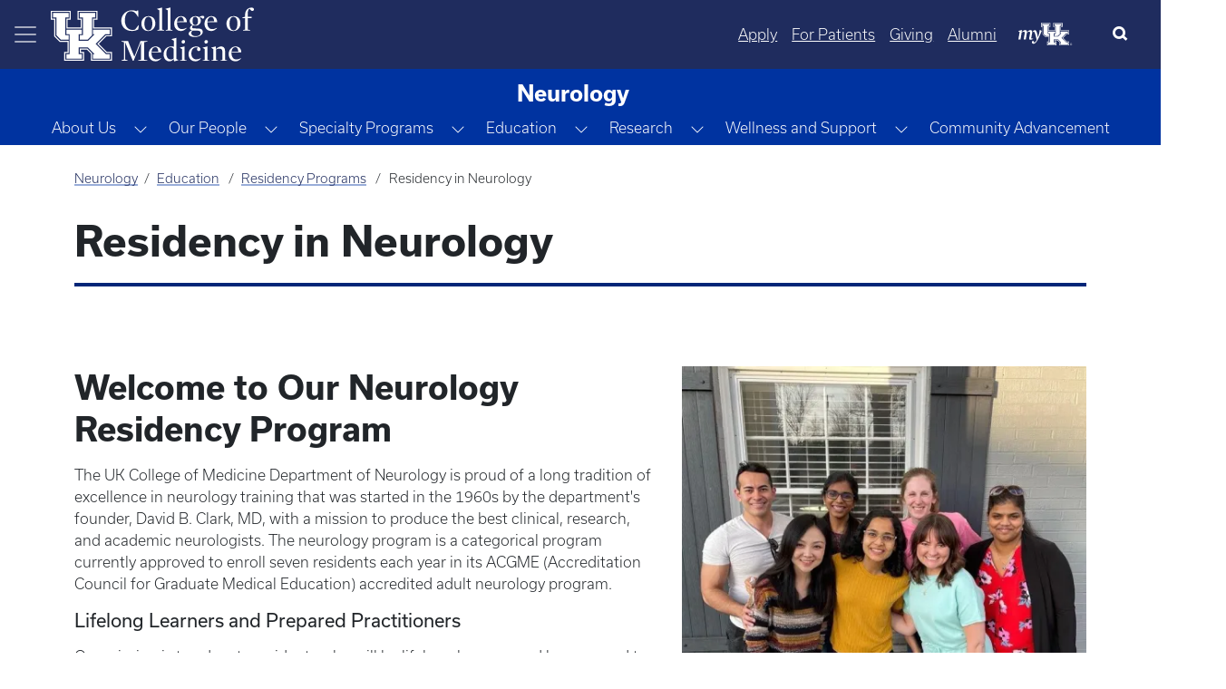

--- FILE ---
content_type: text/html; charset=UTF-8
request_url: https://medicine.uky.edu/departments/neurology/residency-neurology
body_size: 49558
content:

<!DOCTYPE html>
<html  lang="en" dir="ltr" prefix="og: https://ogp.me/ns#">
	<head>
        <script type="application/ld+json">
            {
            "@context" : "https://schema.org",
            "@type" : "WebSite",
            "name" : "University of Kentucky College of Medicine",
            "url" : "https://medicine.uky.edu"
            }
        </script>
<style>
:root {
    --bs-blue: #0d6efd;
    --bs-indigo: #6610f2;
    --bs-purple: #6f42c1;
    --bs-pink: #d63384;
    --bs-red: #dc3545;
    --bs-orange: #fd7e14;
    --bs-yellow: #ffc107;
    --bs-green: #198754;
    --bs-teal: #20c997;
    --bs-cyan: #0dcaf0;
    --bs-black: #000;
    --bs-white: #fff;
    --bs-gray: #6c757d;
    --bs-gray-dark: #343a40;
    --bs-gray-100: #f8f9fa;
    --bs-gray-200: #e9ecef;
    --bs-gray-300: #dee2e6;
    --bs-gray-400: #ced4da;
    --bs-gray-500: #adb5bd;
    --bs-gray-600: #6c757d;
    --bs-gray-700: #495057;
    --bs-gray-800: #343a40;
    --bs-gray-900: #212529;
    --bs-primary: #0d6efd;
    --bs-secondary: #6c757d;
    --bs-success: #198754;
    --bs-info: #0dcaf0;
    --bs-warning: #ffc107;
    --bs-danger: #dc3545;
    --bs-light: #f8f9fa;
    --bs-dark: #212529;
    --bs-primary-rgb: 13, 110, 253;
    --bs-secondary-rgb: 108, 117, 125;
    --bs-success-rgb: 25, 135, 84;
    --bs-info-rgb: 13, 202, 240;
    --bs-warning-rgb: 255, 193, 7;
    --bs-danger-rgb: 220, 53, 69;
    --bs-light-rgb: 248, 249, 250;
    --bs-dark-rgb: 33, 37, 41;
    --bs-primary-text-emphasis: #052c65;
    --bs-secondary-text-emphasis: #2b2f32;
    --bs-success-text-emphasis: #0a3622;
    --bs-info-text-emphasis: #055160;
    --bs-warning-text-emphasis: #664d03;
    --bs-danger-text-emphasis: #58151c;
    --bs-light-text-emphasis: #495057;
    --bs-dark-text-emphasis: #495057;
    --bs-primary-bg-subtle: #cfe2ff;
    --bs-secondary-bg-subtle: #e2e3e5;
    --bs-success-bg-subtle: #d1e7dd;
    --bs-info-bg-subtle: #cff4fc;
    --bs-warning-bg-subtle: #fff3cd;
    --bs-danger-bg-subtle: #f8d7da;
    --bs-light-bg-subtle: #fcfcfd;
    --bs-dark-bg-subtle: #ced4da;
    --bs-primary-border-subtle: #9ec5fe;
    --bs-secondary-border-subtle: #c4c8cb;
    --bs-success-border-subtle: #a3cfbb;
    --bs-info-border-subtle: #9eeaf9;
    --bs-warning-border-subtle: #ffe69c;
    --bs-danger-border-subtle: #f1aeb5;
    --bs-light-border-subtle: #e9ecef;
    --bs-dark-border-subtle: #adb5bd;
    --bs-white-rgb: 255, 255, 255;
    --bs-black-rgb: 0, 0, 0;
    --bs-font-sans-serif: system-ui, -apple-system, "Segoe UI", Roboto, "Helvetica Neue", "Noto Sans", "Liberation Sans", Arial, sans-serif, "Apple Color Emoji", "Segoe UI Emoji", "Segoe UI Symbol", "Noto Color Emoji";
    --bs-font-monospace: SFMono-Regular, Menlo, Monaco, Consolas, "Liberation Mono", "Courier New", monospace;
    --bs-gradient: linear-gradient(180deg, rgba(255, 255, 255, 0.15), rgba(255, 255, 255, 0));
    --bs-body-font-family: var(--bs-font-sans-serif);
    --bs-body-font-size: 1rem;
    --bs-body-font-weight: 300;
    --bs-body-line-height: 1.5;
    --bs-body-color: #212529;
    --bs-body-color-rgb: 33, 37, 41;
    --bs-body-bg: #fff;
    --bs-body-bg-rgb: 255, 255, 255;
    --bs-emphasis-color: #000;
    --bs-emphasis-color-rgb: 0, 0, 0;
    --bs-secondary-color: rgba(33, 37, 41, 0.75);
    --bs-secondary-color-rgb: 33, 37, 41;
    --bs-secondary-bg: #e9ecef;
    --bs-secondary-bg-rgb: 233, 236, 239;
    --bs-tertiary-color: rgba(33, 37, 41, 0.5);
    --bs-tertiary-color-rgb: 33, 37, 41;
    --bs-tertiary-bg: #f8f9fa;
    --bs-tertiary-bg-rgb: 248, 249, 250;
    --bs-heading-color: inherit;
    --bs-link-color: #0d6efd;
    --bs-link-color-rgb: 13, 110, 253;
    --bs-link-decoration: underline;
    --bs-link-hover-color: #0a58ca;
    --bs-link-hover-color-rgb: 10, 88, 202;
    --bs-code-color: #d63384;
    --bs-highlight-color: #212529;
    --bs-highlight-bg: #fff3cd;
    --bs-border-width: 1px;
    --bs-border-style: solid;
    --bs-border-color: #dee2e6;
    --bs-border-color-translucent: rgba(0, 0, 0, 0.175);
    --bs-border-radius: 0.375rem;
    --bs-border-radius-sm: 0.25rem;
    --bs-border-radius-lg: 0.5rem;
    --bs-border-radius-xl: 1rem;
    --bs-border-radius-xxl: 2rem;
    --bs-border-radius-2xl: var(--bs-border-radius-xxl);
    --bs-border-radius-pill: 50rem;
    --bs-box-shadow: 0 0.5rem 1rem rgba(0, 0, 0, 0.15);
    --bs-box-shadow-sm: 0 0.125rem 0.25rem rgba(0, 0, 0, 0.075);
    --bs-box-shadow-lg: 0 1rem 3rem rgba(0, 0, 0, 0.175);
    --bs-box-shadow-inset: inset 0 1px 2px rgba(0, 0, 0, 0.075);
    --bs-focus-ring-width: 0.25rem;
    --bs-focus-ring-opacity: 0.25;
    --bs-focus-ring-color: rgba(13, 110, 253, 0.25);
    --bs-form-valid-color: #198754;
    --bs-form-valid-border-color: #198754;
    --bs-form-invalid-color: #dc3545;
    --bs-form-invalid-border-color: #dc3545
}

*,
::after,
::before {
    box-sizing: border-box
}

@media (prefers-reduced-motion:no-preference) {
    :root {
        scroll-behavior: smooth
    }
}

body {
    margin: 0;
    font-family: var(--bs-body-font-family);
    font-size: var(--bs-body-font-size);
    font-weight: var(--bs-body-font-weight);
    line-height: var(--bs-body-line-height);
    color: var(--bs-body-color);
    text-align: var(--bs-body-text-align);
    background-color: var(--bs-body-bg);
    -webkit-text-size-adjust: 100%
}

h3,
h4 {
    margin-top: 0;
    margin-bottom: .5rem;
    font-weight: 500;
    line-height: 1.2;
    color: var(--bs-heading-color)
}

h3 {
    font-size: calc(1.3rem + .6vw)
}

@media (min-width:1200px) {
    h3 {
        font-size: 1.75rem
    }
}

h4 {
    font-size: calc(1.275rem + .3vw)
}

@media (min-width:1200px) {
    h4 {
        font-size: 1.5rem
    }
}

p {
    margin-top: 0;
    margin-bottom: 1rem
}

ul {
    padding-left: 2rem
}

ul {
    margin-top: 0;
    margin-bottom: 1rem
}

a {
    color: rgba(var(--bs-link-color-rgb), var(--bs-link-opacity, 1));
    text-decoration: underline
}

a:not([href]):not([class]) {
    color: inherit;
    text-decoration: none
}

img,
svg {
    vertical-align: middle
}

button {
    border-radius: 0
}

button,
input {
    margin: 0;
    font-family: inherit;
    font-size: inherit;
    line-height: inherit
}

button {
    text-transform: none
}

[type=button],
button {
    -webkit-appearance: button
}

::-moz-focus-inner {
    padding: 0;
    border-style: none
}

::-webkit-datetime-edit-day-field,
::-webkit-datetime-edit-fields-wrapper,
::-webkit-datetime-edit-hour-field,
::-webkit-datetime-edit-minute,
::-webkit-datetime-edit-month-field,
::-webkit-datetime-edit-text,
::-webkit-datetime-edit-year-field {
    padding: 0
}

::-webkit-inner-spin-button {
    height: auto
}

[type=search] {
    -webkit-appearance: textfield;
    outline-offset: -2px
}

::-webkit-search-decoration {
    -webkit-appearance: none
}

::-webkit-color-swatch-wrapper {
    padding: 0
}

::file-selector-button {
    font: inherit;
    -webkit-appearance: button
}

.img-fluid {
    max-width: 100%;
    height: auto
}

.container,
.container-fluid {
    --bs-gutter-x: 1.5rem;
    --bs-gutter-y: 0;
    width: 100%;
    padding-right: calc(var(--bs-gutter-x) * .5);
    padding-left: calc(var(--bs-gutter-x) * .5);
    margin-right: auto;
    margin-left: auto
}

@media (min-width:576px) {
    .container {
        max-width: 540px
    }
}

@media (min-width:768px) {
    .container {
        max-width: 720px
    }
}

@media (min-width:992px) {
    .container {
        max-width: 960px
    }
}

@media (min-width:1200px) {
    .container {
        max-width: 1140px
    }
}

:root {
    --bs-breakpoint-xs: 0;
    --bs-breakpoint-sm: 576px;
    --bs-breakpoint-md: 768px;
    --bs-breakpoint-lg: 992px;
    --bs-breakpoint-xl: 1200px;
    --bs-breakpoint-xxl: 1400px
}

.row {
    --bs-gutter-x: 1.5rem;
    --bs-gutter-y: 0;
    display: flex;
    flex-wrap: wrap;
    margin-top: calc(-1 * var(--bs-gutter-y));
    margin-right: calc(-.5 * var(--bs-gutter-x));
    margin-left: calc(-.5 * var(--bs-gutter-x))
}

.zero-margin {
    margin: 0!important;
}

.row>* {
    flex-shrink: 0;
    max-width: 100%;
    padding-right: calc(var(--bs-gutter-x) * .5);
    padding-left: calc(var(--bs-gutter-x) * .5);
    margin-top: var(--bs-gutter-y)
}

.col-12 {
    flex: 0 0 auto;
}

.g-0 {
    --bs-gutter-x: 0
}

.g-0 {
    --bs-gutter-y: 0
}

@media (min-width:768px) {
    .col-md-12 {
        flex: 0 0 auto;
        width: 100%
    }
}

@media (min-width:992px) {
    .col-lg-4 {
        flex: 0 0 auto;
        width: 33.33333333%
    }
	    .col-lg-8 {
        flex: 0 0 auto;
        width: 66.66666667%;
    }
}

.button,
a.button {
    --bs-btn-padding-x: 0.75rem;
    --bs-btn-padding-y: 0.375rem;
    --bs-btn-font-family: ;
    --bs-btn-font-size: 1rem;
    --bs-btn-font-weight: 300;
    --bs-btn-line-height: 1.5;
    --bs-btn-color: var(--bs-body-color);
    --bs-btn-bg: transparent;
    --bs-btn-border-width: var(--bs-border-width);
    --bs-btn-border-color: transparent;
    --bs-btn-border-radius: var(--bs-border-radius);
    --bs-btn-hover-border-color: transparent;
    --bs-btn-box-shadow: inset 0 1px 0 rgba(255, 255, 255, 0.15), 0 1px 1px rgba(0, 0, 0, 0.075);
    --bs-btn-disabled-opacity: 0.65;
    --bs-btn-focus-box-shadow: 0 0 0 0.25rem rgba(var(--bs-btn-focus-shadow-rgb), .5);
    display: inline-block;
    padding: var(--bs-btn-padding-y) var(--bs-btn-padding-x);
    font-family: var(--bs-btn-font-family);
    font-size: var(--bs-btn-font-size);
    font-weight: var(--bs-btn-font-weight);
    line-height: var(--bs-btn-line-height);
    color: var(--bs-btn-color);
    text-align: center;
    text-decoration: none;
    vertical-align: middle;
    border: var(--bs-btn-border-width) solid var(--bs-btn-border-color);
    border-radius: var(--bs-btn-border-radius);
    background-color: var(--bs-btn-bg)
}

.dropdown {
    position: relative
}

.dropdown-toggle {
    white-space: nowrap
}

.dropdown-toggle::after {
    display: inline-block;
    margin-left: .255em;
    vertical-align: .255em;
    content: "";
    border-top: .3em solid;
    border-right: .3em solid transparent;
    border-bottom: 0;
    border-left: .3em solid transparent
}

.btn-group {
    position: relative;
    display: inline-flex;
    vertical-align: middle
}

.btn-group {
    border-radius: var(--bs-border-radius)
}

.dropdown-toggle-split {
    padding-right: .5625rem;
    padding-left: .5625rem
}

.dropdown-toggle-split::after {
    margin-left: 0
}

.nav {
    --bs-nav-link-padding-x: 1rem;
    --bs-nav-link-padding-y: 0.5rem;
    --bs-nav-link-font-weight: ;
    --bs-nav-link-color: var(--bs-link-color);
    --bs-nav-link-hover-color: var(--bs-link-hover-color);
    --bs-nav-link-disabled-color: var(--bs-secondary-color);
    display: flex;
    flex-wrap: wrap;
    padding-left: 0;
    margin-bottom: 0;
    list-style: none
}

.nav-link {
    display: block;
    padding: var(--bs-nav-link-padding-y) var(--bs-nav-link-padding-x);
    font-size: var(--bs-nav-link-font-size);
    font-weight: var(--bs-nav-link-font-weight);
    color: var(--bs-nav-link-color);
    text-decoration: none;
    background: 0 0;
    border: 0
}

.navbar {
    --bs-navbar-padding-x: 0;
    --bs-navbar-padding-y: 0.5rem;
    --bs-navbar-color: rgba(var(--bs-emphasis-color-rgb), 0.65);
    --bs-navbar-hover-color: rgba(var(--bs-emphasis-color-rgb), 0.8);
    --bs-navbar-disabled-color: rgba(var(--bs-emphasis-color-rgb), 0.3);
    --bs-navbar-active-color: rgba(var(--bs-emphasis-color-rgb), 1);
    --bs-navbar-brand-padding-y: 0.3125rem;
    --bs-navbar-brand-margin-end: 1rem;
    --bs-navbar-brand-font-size: 1.25rem;
    --bs-navbar-brand-color: rgba(var(--bs-emphasis-color-rgb), 1);
    --bs-navbar-brand-hover-color: rgba(var(--bs-emphasis-color-rgb), 1);
    --bs-navbar-nav-link-padding-x: 0.5rem;
    --bs-navbar-toggler-padding-y: 0.25rem;
    --bs-navbar-toggler-padding-x: 0.75rem;
    --bs-navbar-toggler-font-size: 1.25rem;
    --bs-navbar-toggler-icon-bg: url("data:image/svg+xml,%3csvg xmlns='http://www.w3.org/2000/svg' viewBox='0 0 30 30'%3e%3cpath stroke='rgba%2833, 37, 41, 0.75%29' stroke-linecap='round' stroke-miterlimit='10' stroke-width='2' d='M4 7h22M4 15h22M4 23h22'/%3e%3c/svg%3e");
    --bs-navbar-toggler-border-color: rgba(var(--bs-emphasis-color-rgb), 0.15);
    --bs-navbar-toggler-border-radius: var(--bs-border-radius);
    --bs-navbar-toggler-focus-width: 0.25rem;
    position: relative;
    display: flex;
    flex-wrap: wrap;
    align-items: center;
    justify-content: space-between;
    padding: var(--bs-navbar-padding-y) var(--bs-navbar-padding-x)
}

.navbar>.container-fluid {
    display: flex;
    flex-wrap: inherit;
    align-items: center;
    justify-content: space-between
}

.navbar-nav {
    --bs-nav-link-padding-x: 0;
    --bs-nav-link-padding-y: 0.5rem;
    --bs-nav-link-font-weight: ;
    --bs-nav-link-color: var(--bs-navbar-color);
    --bs-nav-link-hover-color: var(--bs-navbar-hover-color);
    --bs-nav-link-disabled-color: var(--bs-navbar-disabled-color);
    display: flex;
    flex-direction: column;
    padding-left: 0;
    margin-bottom: 0;
    list-style: none
}

.navbar-toggler {
    padding: var(--bs-navbar-toggler-padding-y) var(--bs-navbar-toggler-padding-x);
    font-size: var(--bs-navbar-toggler-font-size);
    line-height: 1;
    color: var(--bs-navbar-color);
    background-color: transparent;
    border: var(--bs-border-width) solid var(--bs-navbar-toggler-border-color);
    border-radius: var(--bs-navbar-toggler-border-radius)
}

.navbar-toggler-icon {
    display: inline-block;
    width: 1.5em;
    height: 1.5em;
    vertical-align: middle;
    background-image: var(--bs-navbar-toggler-icon-bg);
    background-repeat: no-repeat;
    background-position: center;
    background-size: 100%
}

.card-img-overlay {
    position: absolute;
    top: 0;
    right: 0;
    bottom: 0;
    left: 0;
    padding: var(--bs-card-img-overlay-padding);
    border-radius: var(--bs-card-inner-border-radius)
}

.card-img {
    width: 100%
}

.card-img {
    border-top-left-radius: var(--bs-card-inner-border-radius);
    border-top-right-radius: var(--bs-card-inner-border-radius)
}

.card-img {
    border-bottom-right-radius: var(--bs-card-inner-border-radius);
    border-bottom-left-radius: var(--bs-card-inner-border-radius)
}

.btn-close {
    --bs-btn-close-color: #000;
    --bs-btn-close-bg: url("data:image/svg+xml,%3csvg xmlns='http://www.w3.org/2000/svg' viewBox='0 0 16 16' fill='%23000'%3e%3cpath d='M.293.293a1 1 0 0 1 1.414 0L8 6.586 14.293.293a1 1 0 1 1 1.414 1.414L9.414 8l6.293 6.293a1 1 0 0 1-1.414 1.414L8 9.414l-6.293 6.293a1 1 0 0 1-1.414-1.414L6.586 8 .293 1.707a1 1 0 0 1 0-1.414z'/%3e%3c/svg%3e");
    --bs-btn-close-opacity: 0.5;
    --bs-btn-close-hover-opacity: 0.75;
    --bs-btn-close-focus-shadow: 0 0 0 0.25rem rgba(13, 110, 253, 0.25);
    --bs-btn-close-focus-opacity: 1;
    --bs-btn-close-disabled-opacity: 0.25;
    --bs-btn-close-white-filter: invert(1) grayscale(100%) brightness(200%);
    box-sizing: content-box;
    width: 1em;
    height: 1em;
    padding: .25em;
    color: var(--bs-btn-close-color);
    background: transparent var(--bs-btn-close-bg) center/1em auto no-repeat;
    border: 0;
    border-radius: .375rem;
    opacity: var(--bs-btn-close-opacity)
}

.btn-close-white {
    filter: var(--bs-btn-close-white-filter)
}

.carousel-item {
    position: relative;
    display: none;
    float: left;
    width: 100%;
    margin-right: -100%;
    backface-visibility: hidden
}

.carousel-fade .carousel-item {
    opacity: 0;
    transform: none
}

.offcanvas {
    --bs-offcanvas-zindex: 1045;
    --bs-offcanvas-width: 400px;
    --bs-offcanvas-height: 30vh;
    --bs-offcanvas-padding-x: 1rem;
    --bs-offcanvas-padding-y: 1rem;
    --bs-offcanvas-color: var(--bs-body-color);
    --bs-offcanvas-bg: var(--bs-body-bg);
    --bs-offcanvas-border-width: var(--bs-border-width);
    --bs-offcanvas-border-color: var(--bs-border-color-translucent);
    --bs-offcanvas-box-shadow: var(--bs-box-shadow-sm);
    --bs-offcanvas-title-line-height: 1.5
}

.offcanvas {
    position: fixed;
    bottom: 0;
    z-index: var(--bs-offcanvas-zindex);
    display: flex;
    flex-direction: column;
    max-width: 100%;
    color: var(--bs-offcanvas-color);
    visibility: hidden;
    background-color: var(--bs-offcanvas-bg);
    background-clip: padding-box;
    outline: 0
}

.offcanvas.offcanvas-start {
    top: 0;
    left: 0;
    width: var(--bs-offcanvas-width);
    border-right: var(--bs-offcanvas-border-width) solid var(--bs-offcanvas-border-color);
    transform: translateX(-100%)
}

.offcanvas-header {
    display: flex;
    align-items: center;
    padding: var(--bs-offcanvas-padding-y) var(--bs-offcanvas-padding-x)
}

.offcanvas-header .btn-close {
    padding: calc(var(--bs-offcanvas-padding-y) * .5) calc(var(--bs-offcanvas-padding-x) * .5);
    margin: calc(-.5 * var(--bs-offcanvas-padding-y)) calc(-.5 * var(--bs-offcanvas-padding-x)) calc(-.5 * var(--bs-offcanvas-padding-y)) auto
}

.offcanvas-title {
    margin-bottom: 0;
    line-height: var(--bs-offcanvas-title-line-height)
}

.offcanvas-body {
    flex-grow: 1;
    padding: var(--bs-offcanvas-padding-y) var(--bs-offcanvas-padding-x);
    overflow-y: auto
}

.visually-hidden {
    width: 1px !important;
    height: 1px !important;
    padding: 0 !important;
    margin: -1px !important;
    overflow: hidden !important;
    clip: rect(0, 0, 0, 0) !important;
    white-space: nowrap !important;
    border: 0 !important
}

.visually-hidden:not(caption) {
    position: absolute !important
}

.text-truncate {
    overflow: hidden;
    text-overflow: ellipsis;
    white-space: nowrap
}

.align-middle {
    vertical-align: middle !important
}

.d-flex {
    display: flex !important
}

.d-none {
    display: none !important
}

.w-25 {
    width: 25% !important
}

.w-75 {
    width: 75% !important
}

.w-100 {
    width: 100% !important
}

.h-100 {
    height: 100% !important
}

.flex-grow-1 {
    flex-grow: 1 !important
}

.justify-content-start {
    justify-content: flex-start !important
}

.justify-content-center {
    justify-content: center !important
}

.align-items-center {
    align-items: center !important
}

.order-1 {
    order: 1 !important
}

.m-0 {
    margin: 0 !important
}

.mt-2 {
    margin-top: .5rem !important
}

.mt-4 {
    margin-top: 1.5rem !important
}

.mt-5 {
    margin-top: 3rem !important
}

.mb-3 {
    margin-bottom: 1rem !important
}

.mb-4 {
    margin-bottom: 1.5rem !important
}

.ms-0 {
    margin-left: 0 !important
}

.p-0 {
    padding: 0 !important
}

.pe-4 {
    padding-right: 1.5rem !important
}

.pb-5 {
    padding-bottom: 3rem !important
}

.ps-4 {
    padding-left: 1.5rem !important
}

.fs-5 {
    font-size: 1.25rem !important
}

.text-decoration-none {
    text-decoration: none !important
}

.text-decoration-underline {
    text-decoration: underline !important
}

.text-white {
    --bs-text-opacity: 1;
    color: rgba(var(--bs-white-rgb), var(--bs-text-opacity)) !important
}

.text-reset {
    --bs-text-opacity: 1;
    color: inherit !important
}

@media (min-width:576px) {
    .d-sm-flex {
        display: flex !important
    }
}

@media (min-width:768px) {
    .d-md-flex {
        display: flex !important
    }

    .d-md-none {
        display: none !important
    }

    .justify-content-md-end {
        justify-content: flex-end !important
    }
}

@media (min-width:992px) {
    .order-lg-2 {
        order: 2 !important
    }
}

a.button {
    text-decoration: none
}

.button,
a.button {
    margin: 0 .5rem
}

.button:first-child {
    margin-left: 0
}

.button:last-child {
    margin-right: 0
}

a[class=button] {
    --bs-btn-color: #000;
    --bs-btn-bg: #f8f9fa;
    --bs-btn-border-color: #f8f9fa;
    --bs-btn-hover-color: #000;
    --bs-btn-hover-bg: #f9fafb;
    --bs-btn-hover-border-color: #f9fafb;
    --bs-btn-focus-shadow-rgb: 211, 212, 213;
    --bs-btn-active-color: #000;
    --bs-btn-active-bg: #f9fafb;
    --bs-btn-active-border-color: #f9fafb;
    --bs-btn-active-shadow: inset 0 3px 5px rgba(0, 0, 0, 0.125);
    --bs-btn-disabled-color: #000;
    --bs-btn-disabled-bg: #f8f9fa;
    --bs-btn-disabled-border-color: #f8f9fa
}

input[type=search] {
    box-sizing: border-box
}

.navbar-nav .nav-link {
    padding-left: .5rem;
    padding-right: .5rem
}

.region-content {
    padding: 0 .5rem
}

.region-nav-branding {
    flex-shrink: 0
}

h3,
h4,
p {
    font-family: usual
}

p {
    font-size: 1rem
}

h3 {
    font-size: 1.75rem;
    font-weight: 600
}

h4 {
    font-size: 1.5rem;
    font-weight: 700
}

.navbar--dark-blue {
    background-color: #1f2c5e;
    color: #fff
}

.navbar--dark-blue .navbar-toggler-icon {
    background-image: url("data:image/svg+xml,%3csvg xmlns='http://www.w3.org/2000/svg' width='30' height='30' viewBox='0 0 30 30'%3e%3cpath stroke='rgba%28255, 255, 255, 0.6%29' stroke-linecap='round' stroke-miterlimit='10' stroke-width='2' d='M4 7h22M4 15h22M4 23h22'/%3e%3c/svg%3e")
}

.layout.row {
    margin-bottom: 1.5rem
}

.search-click {
    border: none !important;
    color: #000;
    outline: 0;
    background-size: 22px;
    background-position: 13px;
    border-radius: 10px;
    width: 0;
    height: 50px;
    padding: 0 !important
}

.search-click {
    position: relative;
    overflow: hidden;
    height: 50px
}

#block-search-form {
    margin-bottom: 0
}

@media (max-width:575.98px) {
    .search-click {
        position: absolute;
        border: none !important;
        color: #000;
        outline: 0;
        background-size: 22px;
        background-position: 13px;
        border-radius: 10px;
        width: 100%;
        height: 0;
        top: 75px;
        left: 0;
        padding: 0 1rem !important
    }
}

.my-uk {
    margin: 0 16px;
    width: 60px;
    align-self: center;
}

.my-uk-logo {
    color: #fff !important;
}

.search-button-icon {
    background-color: transparent;
    border: transparent;
}

button.slick-next {
    z-index: 1000
}

.row .no-gutters>.col-12 {
    padding-left: 0;
    padding-right: 0
}

body {
    font-family: usual, sans-serif !important
}

main {
    padding-bottom: 50px
}

html {
    overflow-x: auto
}

body {
    padding-right: 0 !important;
    overflow-x: hidden;
    word-wrap: normal
}

.offcanvas-body {
    padding: 0
}

.offcanvas .nav-item,
.offcanvas .nav-item a,
.offcanvas-start-1 .nav-item,
.offcanvas-start-1 .nav-item a,
.offcanvas-start-2 .nav-item,
.offcanvas-start-2 .nav-item a {
    text-overflow: initial;
    white-space: initial;
    color: #fff !important;
    margin-bottom: 0
}

.nav-item:not(.dropdown) {
    margin-top: 2.5px;
    margin-bottom: 2.5px
}

.offcanvas .nav-item .btn-group a,
.offcanvas-start-1 .nav-item .btn-group a {
    align-self: center
}

.offcanvas .navbar-nav .nav-link,
.offcanvas-start-1 .navbar-nav .nav-link,
.offcanvas-start-2 .navbar-nav .nav-link {
    margin-left: 1rem;
    margin-right: 1rem
}

.offcanvas {
    background-color: #1b365d
}

.offcanvas-header {
    margin-left: .5rem;
    margin-right: .5rem
}

.offcanvas button {
    background-color: transparent;
    border-color: none;
    border: none
}

.offcanvas-start {
    width: 330px !important;
    border-right: none
}

.offcanvas-start-1 button {
    background-color: transparent;
    border-color: none;
    border: none
}

.offcanvas-start-1::-webkit-scrollbar {
    display: none
}

.offcanvas-start-1 {
    -ms-overflow-style: none;
    scrollbar-width: none
}

.offcanvas-start-1 {
    overflow-y: auto;
    inset: 0 !important;
    margin: 0 !important;
    transform: none !important;
    margin-top: 0 !important;
    border: none;
    border-radius: 0;
    top: 0 !important;
    left: 0 !important;
    width: 330px;
    position: fixed;
    bottom: 0;
    z-index: 1044;
    visibility: hidden;
    display: flex;
    flex-direction: column;
    max-width: 100%;
    background-color: #0033a0;
    background-clip: padding-box;
    outline: 0
}

.offcanvas-start-2::-webkit-scrollbar {
    display: none
}

.offcanvas-start-2 {
    -ms-overflow-style: none;
    scrollbar-width: none
}

.offcanvas-start-2 {
    overflow-y: auto;
    margin-top: 0 !important;
    border: none;
    border-radius: 0;
    top: 0 !important;
    left: 330px !important;
    width: 330px;
    position: fixed;
    bottom: 0;
    z-index: 1043;
    visibility: hidden;
    display: flex;
    flex-direction: column;
    max-width: 100%;
    background-color: #204ca5;
    background-clip: padding-box;
    outline: 0
}

.navbar-toggler {
    border-color: transparent !important
}

@media (max-width:991.98px) {

    .offcanvas-start-1,
    .offcanvas-start-2 {
        left: -300px !important
    }
}

@media (max-width:767.98px) {
    .headline-group {
        line-height: 2rem
    }
}

.feature-header__content {
    position: relative;
    height: 650px
}

.feature-header__image {
    width: 100%
}

.feature-header__cta {
    position: absolute;
    max-width: 40%
}

.cta__bottom-left {
    bottom: 3rem;
    left: 3rem;
    padding-right: 4rem
}

.feature-header__headline {
    font-size: 3.5rem;
    font-weight: 400;
    text-transform: uppercase;
    line-height: 4rem;
    color: #fff;
    margin-bottom: 0px;
}

.feature-header__text {
    font-size: 1.5rem;
    font-weight: 400;
    padding-bottom: 1rem;
    color: #fff
}

.feature-image-overlay-top {
    width: 100%;
    object-fit: cover !important;
    max-height: 650px;
    height: 650px
}

.feature-img-overlay-blue {
    background-color: rgba(0, 0, 0, .35)
}

.no-gutters .slick-arrow {
    display: none
}

.feature-header__cta .cta-group .button {
    font-size: large;
    font-weight: 400;
    padding: .5rem 2rem
}

body.path-frontpage .navbar--dark-blue {
    position: fixed;
    width: 100%;
    z-index: 1000;
    background-color: transparent
}

@media (max-width:991.98px) {
    .feature-header__cta {
        max-width: 65%
    }

    .feature-header__headline {
        font-size: 3rem;
        line-height: 3rem
    }

    .feature-header__text {
        font-size: 1.35rem
    }
}

@media (max-width:767.98px) {
    .feature-header__cta {
        max-width: 85%
    }
}

@media (max-width:575.98px) {
    .feature-header__cta {
        max-width: 100%
    }

    .feature-header__headline {
        font-size: 2.25rem;
        line-height: 3rem;
        margin-bottom: 1rem
    }

    .feature-header__text {
        display: none
    }
}

.carousel-statistic {
    padding-top: 2rem;
    padding-bottom: 2rem;
    margin-top: 2rem;
    text-align: center;
    background-image: url(themes/custom/b5subtheme/images/CarouselStatisticBackground.png);
    background-size: cover;
    min-height: 300px;
    color: #fff
}

.carousel-statistic-title {
    font-size: 3.25rem;
    font-weight: 600;
    text-transform: uppercase
}

@media only screen and (max-width:768px) {
    .carousel-statistic-title {
        font-size: 3rem
    }
}

.carousel-statistic-body {
    font-size: 1.5rem;
    font-weight: 400
}

.blue-divider-center {
    display: block;
    position: relative;
    min-height: 6.25rem;
    padding-top: 1.5rem
}

.blue-divider-center::before {
    position: absolute;
    top: 0;
    width: 50px;
    height: 4px;
    content: "";
    left: 50%;
    transform: translateX(-50%);
    background-color: #1e8aff
}

.carousel-statistic-link .button {
    color: #fff;
    font-weight: 400;
    border: 1px solid #fff;
    padding: .5rem 2rem
}

@media only screen and (max-width:768px) {
    .carousel-statistic-body {
        font-size: 1.17rem
    }

    .carousel-statistic-link .button {
        font-size: 1rem
    }
}

.carousel-statistic-link a.button:link {
    border: 1px solid #fff
}

.nav-link {
    padding: .5rem
}

.dropdown-toggle::after {
    display: none
}

@media (min-width: 1400px) {
    .container, .container-sm, .container-md, .container-lg, .container-xl, .container-xxl {
        max-width: 1320px;
    }
}</style>
	<!-- MS Clarity -->
	<script type="text/javascript">
		(function(c,l,a,r,i,t,y){
			c[a]=c[a]||function(){(c[a].q=c[a].q||[]).push(arguments)};
			t=l.createElement(r);t.async=1;t.src="https://www.clarity.ms/tag/"+i;
			y=l.getElementsByTagName(r)[0];y.parentNode.insertBefore(t,y);
		})(window, document, "clarity", "script", "gnfp1038ga");
	</script>
		<link rel="preload" href="https://cdn.jsdelivr.net/npm/bootstrap-icons@1.5.0/font/bootstrap-icons.css" as="style" onload="this.onload=null;this.rel='stylesheet'">
		<noscript>
			<link rel="stylesheet" href="https://cdn.jsdelivr.net/npm/bootstrap-icons@1.5.0/font/bootstrap-icons.css">
		</noscript>
			<script async src="https://ajax.googleapis.com/ajax/libs/webfont/1.6.26/webfont.js" onload="initWebFont()"></script>
<script>
  function initWebFont() {
    WebFont.load({
      typekit: {
        id: 'axt6iqz'
      },
      fontdisplay: 'swap'
    });
  }
</script>
		<meta charset="utf-8" />
<script async src="https://www.googletagmanager.com/gtag/js?id=G-T55XY9WGRV"></script>
<script>window.dataLayer = window.dataLayer || [];function gtag(){dataLayer.push(arguments)};gtag("js", new Date());gtag("set", "developer_id.dMDhkMT", true);gtag("config", "G-T55XY9WGRV", {"groups":"default","page_placeholder":"PLACEHOLDER_page_location"});gtag("config", "G-RS8VY27RLL", {"groups":"default","page_placeholder":"PLACEHOLDER_page_location"});</script>
<link rel="canonical" href="https://medicine.uky.edu/departments/neurology/residency-neurology" />
<meta name="twitter:site" content="@UKYMedicine" />
<meta name="twitter:title" content="Residency in Neurology" />
<meta name="Generator" content="Drupal 10 (https://www.drupal.org)" />
<meta name="MobileOptimized" content="width" />
<meta name="HandheldFriendly" content="true" />
<meta name="viewport" content="width=device-width, initial-scale=1.0" />
<link rel="icon" href="/themes/custom/b5subtheme/com_favicon.ico" type="image/vnd.microsoft.icon" />

			<title>Neurology | Residency in Neurology | University of Kentucky College of Medicine</title>
			<link rel="stylesheet" media="all" href="/sites/default/files/css/css_UqqF4VyrOnJMBW1lB9e6K-Kvz_A9niA-pb9qW34ttMU.css?delta=0&amp;language=en&amp;theme=b5subtheme&amp;include=eJxNjksOwyAMRC9EYJXzRHawCKrByMaV0tM37SZZzpuPBldznAc1SoUFgRebJ9deAt7O0Cpa57l0eAcUmTYVxpoQjJ66kRkUsifrkh-Z7bdOlgZ7qT0i7K-i4j1vu7BoRK-cwy5KV1EbcP1QGKBQrvJhKasP4HiT6H04crWDcrDTJrX_rS-Z71Rr" />
<link rel="stylesheet" media="all" href="/sites/default/files/css/css_OEGupjdbSMb05JQWYZWrsiiaI_lKf7V6C5TY3Pw-Uew.css?delta=1&amp;language=en&amp;theme=b5subtheme&amp;include=eJxNjksOwyAMRC9EYJXzRHawCKrByMaV0tM37SZZzpuPBldznAc1SoUFgRebJ9deAt7O0Cpa57l0eAcUmTYVxpoQjJ66kRkUsifrkh-Z7bdOlgZ7qT0i7K-i4j1vu7BoRK-cwy5KV1EbcP1QGKBQrvJhKasP4HiT6H04crWDcrDTJrX_rS-Z71Rr" />

				
					<meta name="facebook-domain-verification" content="giam66a6hjc30tgxod3gqixexy56zr"/>
					<script type="text/javascript">
						var redirectUrl = '/unsupported-browser';
if (window.document.documentMode && window.location.pathname != redirectUrl) {
window.location.href = redirectUrl;
}
					</script>
					<!-- Meta Pixel Code -->
					<script>
						!function (f, b, e, v, n, t, s) {
if (f.fbq) 
return;



n = f.fbq = function () {
n.callMethod ? n.callMethod.apply(n, arguments) : n.queue.push(arguments)
};
if (! f._fbq) 
f._fbq = n;



n.push = n;
n.loaded = !0;
n.version = '2.0';
n.queue = [];
t = b.createElement(e);
t.async = !0;
t.src = v;
s = b.getElementsByTagName(e)[0];
s.parentNode.insertBefore(t, s)
}(window, document, 'script', 'https://connect.facebook.net/en_US/fbevents.js');
fbq('init', '1519661645156608');
fbq('track', 'PageView');
					</script>
				</head>
				<body class="path-node page-node-type-page   d-flex flex-column h-100">
					<!-- Meta Pixel Code -->
					<noscript><img height="1" width="1" style="display:none" src="https://www.facebook.com/tr?id=1519661645156608&ev=PageView&noscript=1"/></noscript>
					<!-- End Meta Pixel Code -->
					<a href="#main-content" class="visually-hidden focusable skip-link">
						Skip to main content
					</a>
					
					  <div class="dialog-off-canvas-main-canvas d-flex flex-column h-100" data-off-canvas-main-canvas>
    


<header>
    <nav class="navbar nav navbar--dark-blue text-white nav-target" aria-label="Primary Navbar">
      <div class="container-fluid m-0 p-0 d-flex justify-content-start">
      <button class="navbar-toggler" type="button" data-bs-toggle="offcanvas" data-bs-target="#offcanvas-0" aria-controls="offcanvas-0" aria-expanded="false" aria-label="Toggle navigation">
        <span class="navbar-toggler-icon"></span>
      </button>
        
<div id="menu-container">
            <div class="offcanvas offcanvas-start offcanvas-menu" tabindex="-1" id="offcanvas-0" aria-labelledby="offcanvas-0">
      <div class="offcanvas-header">
        <h4 class="offcanvas-title text-white fs-5">
            <svg id="a"
    xmlns="http://www.w3.org/2000/svg" width="186px" height="42px" viewBox="0 0 301.38 79.87">
    <defs>
        <style>.com-logo{fill:#fff;}</style>
    </defs>
    <g transform="translate(0)">
        <polygon class="com-logo" points="26.41 41.11 21.46 41.11 21.46 14.7 26.41 14.7 26.41 8.1 3.3 8.1 3.3 14.7 8.25 14.7 8.25 41.11 14.86 47.72 26.41 47.72 26.41 41.11"/>
        <polygon class="com-logo" points="42.92 47.72 54.48 47.72 61.08 41.11 61.08 14.7 66.03 14.7 66.03 8.1 42.92 8.1 42.92 14.7 47.87 14.7 47.87 41.11 42.92 41.11 42.92 47.72"/>
        <polygon class="com-logo" points="66.45 53.91 80.89 39.46 87.49 39.46 87.49 32.86 62.73 32.86 62.73 39.46 65.21 39.46 55.3 49.37 41.27 49.37 41.27 39.46 46.22 39.46 46.22 32.86 23.11 32.86 23.11 39.46 28.06 39.46 28.06 69.18 23.11 69.18 23.11 75.78 46.22 75.78 46.22 69.18 41.27 69.18 41.27 59.27 55.3 59.27 65.21 69.18 62.73 69.18 62.73 75.78 87.49 75.78 87.49 69.18 81.72 69.18 66.45 53.91"/>
        <path class="com-logo" d="M89.14,77.43h-28.06v-9.91h0l-6.6-6.6h-11.55v6.6h4.95v9.91H21.46v-9.91h4.95v-18.16H14.03l-7.43-7.43V16.35H1.65V6.45H28.06v9.9h-4.95v14.86h23.11v-14.86h-4.95V6.45h26.41v9.9h-4.95v14.86h26.41v9.91h-7.43l-12.79,12.79,13.62,13.62h6.6v9.91Zm-5.78-11.56l-11.97-11.97,11.14-11.14h8.25v-13.21h-26.41v-11.56h4.95V4.8h-29.72v13.21h4.95v11.56H24.76v-11.56h4.95V4.8H0v13.21H4.95v24.76h0l8.25,8.25h11.56v14.86h-4.95v13.21h29.72v-13.21h-4.95v-3.3h9.08l5.78,5.78v10.73h31.37v-13.21h-7.43Z"/>
    </g>
    <g transform="translate(0)">
        <path class="com-logo" d="M129.8,32.34c-2.94,1.56-5.34,2.44-9.52,2.44-9.25,0-15.69-5.98-15.69-15.04,0-8.51,6.67-15.64,15.78-15.64,2.35,0,5.01,.51,6.76,1.43l1.98-1.56h.51l.37,9.85-.74,.09c-3.08-6.16-6.17-8.46-10.77-8.46-4.05,0-8.56,3.96-8.56,13.53s5.25,14.26,11.55,14.26c1.38,0,2.53-.18,3.59-.64l5.2-6.49,.41,.18-.87,6.07Z"/>
        <path class="com-logo" d="M144.52,34.83c-6.49,0-10.03-4.74-10.03-11.04,0-5.89,3.96-11.04,10.67-11.04s9.98,4.6,9.98,10.9c0,5.89-3.86,11.18-10.63,11.18Zm.14-21.07c-3.17,0-5.71,3.27-5.71,10.17s2.81,9.89,6.03,9.89c3.4,0,5.7-3.27,5.7-10.17s-2.58-9.89-6.03-9.89Z"/>
        <path class="com-logo" d="M168.21,33.49v.6h-10.17v-.6l3.22-.83V4.23l-3.36-1.98v-.46l7.08-1.79,.18,.09V32.66l3.04,.83Z"/>
        <path class="com-logo" d="M180.58,33.49v.6h-10.17v-.6l3.22-.83V4.23l-3.36-1.98v-.46l7.08-1.79,.18,.09V32.66l3.04,.83Z"/>
        <path class="com-logo" d="M187.3,21.67c0,6.12,2.07,10.31,7.27,10.31,2.25,0,4.14-.51,6.76-1.84l.28,.55c-2.85,2.71-5.43,4.14-8.42,4.14-5.89,0-10.08-4.32-10.08-10.72s4.46-11.36,10.17-11.36,8.56,3.82,8.56,8.93h-14.54Zm10.12-1.29c-.32-3.96-1.61-6.62-4.46-6.62s-5.34,2.76-5.61,6.95l10.08-.32Z"/>
        <path class="com-logo" d="M214.35,26.96c-1.33,0-2.58-.32-3.5-.74-.69,.64-1.01,1.98-1.01,2.94,0,1.38,1.01,1.79,3.36,1.84l5.66,.09c4.74,.09,6.62,1.75,6.62,4.92,0,3.63-4,7.73-11.73,7.73-5.98,0-9.2-2.39-9.2-5.06,0-1.93,1.93-3.77,4.88-4.74l-.05-.23c-1.84-.6-2.9-1.79-2.9-3.22s1.1-3.04,3.59-4.51v-.23c-2.35-1.15-3.87-2.99-3.87-5.84,0-4.42,3.91-7.13,8.6-7.13,2.12,0,4,.55,5.34,1.52,2.21-1.43,3.87-2.07,5.29-2.07,1.52,0,2.3,.92,2.3,2.07s-.92,2.16-2.07,2.16-1.93-.74-2.07-1.89l-2.67,.32-.09,.23c1.2,1.2,1.79,2.67,1.79,4.28,0,4.46-3.4,7.54-8.28,7.54Zm3.68,7.36l-7.64-.09c-1.2,.78-1.98,2.25-1.98,3.86,0,2.44,2.39,4.42,6.99,4.42s6.9-2.39,6.9-4.74c0-2.16-1.33-3.36-4.28-3.45Zm-3.82-20.61c-2.48,0-3.86,1.89-3.86,6.21,0,4.55,1.47,6.12,4.28,6.12,2.44,0,3.87-2.58,3.87-6.12s-1.52-6.21-4.28-6.21Z"/>
        <path class="com-logo" d="M232.29,21.67c0,6.12,2.07,10.31,7.27,10.31,2.25,0,4.14-.51,6.76-1.84l.28,.55c-2.85,2.71-5.43,4.14-8.42,4.14-5.89,0-10.08-4.32-10.08-10.72s4.46-11.36,10.17-11.36,8.56,3.82,8.56,8.93h-14.54Zm10.12-1.29c-.32-3.96-1.61-6.62-4.46-6.62s-5.34,2.76-5.61,6.95l10.08-.32Z"/>
        <path class="com-logo" d="M270.74,34.83c-6.49,0-10.03-4.74-10.03-11.04,0-5.89,3.96-11.04,10.67-11.04s9.98,4.6,9.98,10.9c0,5.89-3.86,11.18-10.63,11.18Zm.14-21.07c-3.17,0-5.71,3.27-5.71,10.17s2.81,9.89,6.03,9.89c3.4,0,5.7-3.27,5.7-10.17s-2.58-9.89-6.03-9.89Z"/>
        <path class="com-logo" d="M292.18,15.6v17.07l3.73,.83v.6h-10.67v-.6l3.04-.83V15.6h-4.14v-.78l4.14-1.2v-2.21c0-4.51,1.24-7.13,3.59-9.15,1.66-1.47,3.68-2.21,5.8-2.21,2.44,0,3.73,1.15,3.73,2.58s-.92,2.35-2.3,2.35-2.71-.92-4.09-3.36c-1.93,1.15-2.81,3.54-2.81,8.05v4.09h5.7v1.84h-5.7Z"/>
        <path class="com-logo" d="M143.14,78.31v.78h-13.71v-.78l4.55-.83v-25.35h-.32l-10.77,26.96h-1.1l-11.22-26.96h-.32v24.93l3.63,1.24v.78h-8.79v-.78l3.63-1.24v-25.58l-3.63-.92v-.78h9.66l1.79,4.74,7.36,18.17h.23l7.18-18.17,1.7-4.74h10.12v.78l-4.55,.83v26.08l4.55,.83Z"/>
        <path class="com-logo" d="M149.44,66.67c0,6.12,2.07,10.31,7.27,10.31,2.25,0,4.14-.51,6.76-1.84l.28,.55c-2.85,2.71-5.43,4.14-8.42,4.14-5.89,0-10.08-4.32-10.08-10.72s4.46-11.36,10.17-11.36,8.56,3.82,8.56,8.92h-14.54Zm10.12-1.29c-.32-3.96-1.61-6.63-4.46-6.63s-5.34,2.76-5.61,6.95l10.08-.32Z"/>
        <path class="com-logo" d="M189.37,77.71v.46l-6.21,1.7-.23-.09-.37-3.04-.18-.09-1.15,1.01c-1.33,1.24-2.99,2.16-5.43,2.16-4.23,0-8.37-3.59-8.37-10.4,0-5.98,3.86-11.69,11.55-11.69,1.43,0,2.39,.09,3.5,.32v-8.83l-3.36-1.98v-.46l7.04-1.79,.18,.09v31.42l3.04,1.2Zm-11.22-.55c1.75,0,3.22-.6,4.32-1.75v-13.76c-1.15-1.7-2.76-2.81-4.92-2.81-2.94,0-6.03,2.9-6.03,9.8,0,5.06,2.71,8.51,6.62,8.51Z"/>
        <path class="com-logo" d="M191.71,59.77v-.41l6.72-1.66,.18,.14v19.83l3.08,.83v.6h-10.17v-.6l3.22-.83v-15.96l-3.04-1.93Zm5.11-11.55c1.43,0,2.48,1.06,2.48,2.48s-1.2,2.81-2.76,2.81c-1.43,0-2.44-1.06-2.44-2.53s1.2-2.76,2.71-2.76Z"/>
        <path class="com-logo" d="M219.64,64.64c-1.66,0-2.62-1.38-2.62-2.76,0-1.01,.41-2.02,1.01-2.71-.64-.14-1.15-.18-1.93-.18-3.87,0-7.5,2.71-7.5,9.29,0,4.88,2.62,8.69,7.31,8.69,2.25,0,4.32-.64,6.49-1.7l.23,.6c-2.16,2.35-5.11,3.96-8.05,3.96-5.93,0-10.12-4.28-10.12-10.67s4.74-11.41,11.32-11.41c3.82,0,6.35,1.84,6.35,4.14,0,1.56-1.06,2.76-2.48,2.76Z"/>
        <path class="com-logo" d="M225.52,59.77v-.41l6.72-1.66,.18,.14v19.83l3.08,.83v.6h-10.17v-.6l3.22-.83v-15.96l-3.04-1.93Zm5.11-11.55c1.43,0,2.48,1.06,2.48,2.48s-1.2,2.81-2.76,2.81c-1.43,0-2.44-1.06-2.44-2.53s1.2-2.76,2.71-2.76Z"/>
        <path class="com-logo" d="M258.51,77.66l3.04,.83v.6h-9.8v-.6l2.9-.83v-11.55c0-3.5-1.24-5.15-4.33-5.15-1.93,0-3.31,.37-5.15,1.43v15.27l2.85,.83v.6h-9.8v-.6l3.04-.83v-15.96l-2.99-1.93v-.41l6.44-1.66,.18,.14-.09,3.68,.18,.09c2.76-2.58,5.38-3.86,7.87-3.86,4.14,0,5.66,3.13,5.66,6.4v13.53Z"/>
        <path class="com-logo" d="M268.12,66.67c0,6.12,2.07,10.31,7.27,10.31,2.25,0,4.14-.51,6.76-1.84l.28,.55c-2.85,2.71-5.43,4.14-8.42,4.14-5.89,0-10.08-4.32-10.08-10.72s4.46-11.36,10.17-11.36,8.56,3.82,8.56,8.92h-14.54Zm10.12-1.29c-.32-3.96-1.61-6.63-4.46-6.63s-5.34,2.76-5.61,6.95l10.07-.32Z"/>
    </g>
</svg>        </h4>
        <button type="button" class="btn-close btn-close-white" data-bs-dismiss="offcanvas" aria-label="Close" id="offcanvas-close"></button>
      </div>
    <div class="offcanvas-body">
    <ul class="navbar-nav mr-auto">
                        <li class="nav-item" aria-controls='offcanvas-1-Admissions'>
          <a href="/apply" class="nav-item nav-link" data-drupal-link-system-path="node/24518">Admissions</a>
      </li>

                    <li class="nav-item dropdown" aria-controls='offcanvas-1-AbouttheCo'>
        <div class="btn-group w-100 align-middle">
      <a href="/about-college" class="nav-item nav-link text-decoration-none w-75">About the College</a>
      <button type="button" class="dropdown-toggle dropdown-toggle-split w-25" data-bs-toggle="collapse" href='#offcanvas-1-AbouttheCo' aria-controls='offcanvas-1-AbouttheCo' aria-label="Toggle submenu for About the College"><svg xmlns="http://www.w3.org/2000/svg" width="16" height="16" fill="currentColor" class="bi bi-chevron-right" viewBox="0 0 16 16">
  <path fill-rule="evenodd" d="M4.646 1.646a.5.5 0 0 1 .708 0l6 6a.5.5 0 0 1 0 .708l-6 6a.5.5 0 0 1-.708-.708L10.293 8 4.646 2.354a.5.5 0 0 1 0-.708z"/>
</svg>
</button>
</div>
            </li>

                    <li class="nav-item dropdown" aria-controls='offcanvas-1-Departments'>
        <div class="btn-group w-100 align-middle">
      <a href="/departments-and-centers" class="nav-item nav-link text-decoration-none w-75">Departments and Centers</a>
      <button type="button" class="dropdown-toggle dropdown-toggle-split w-25" data-bs-toggle="collapse" href='#offcanvas-1-Departments' aria-controls='offcanvas-1-Departments' aria-label="Toggle submenu for Departments and Centers"><svg xmlns="http://www.w3.org/2000/svg" width="16" height="16" fill="currentColor" class="bi bi-chevron-right" viewBox="0 0 16 16">
  <path fill-rule="evenodd" d="M4.646 1.646a.5.5 0 0 1 .708 0l6 6a.5.5 0 0 1 0 .708l-6 6a.5.5 0 0 1-.708-.708L10.293 8 4.646 2.354a.5.5 0 0 1 0-.708z"/>
</svg>
</button>
</div>
            </li>

                    <li class="nav-item dropdown" aria-controls='offcanvas-1-Education'>
        <div class="btn-group w-100 align-middle">
      <a href="/education" class="nav-item nav-link text-decoration-none w-75">Education</a>
      <button type="button" class="dropdown-toggle dropdown-toggle-split w-25" data-bs-toggle="collapse" href='#offcanvas-1-Education' aria-controls='offcanvas-1-Education' aria-label="Toggle submenu for Education"><svg xmlns="http://www.w3.org/2000/svg" width="16" height="16" fill="currentColor" class="bi bi-chevron-right" viewBox="0 0 16 16">
  <path fill-rule="evenodd" d="M4.646 1.646a.5.5 0 0 1 .708 0l6 6a.5.5 0 0 1 0 .708l-6 6a.5.5 0 0 1-.708-.708L10.293 8 4.646 2.354a.5.5 0 0 1 0-.708z"/>
</svg>
</button>
</div>
            </li>

                    <li class="nav-item" aria-controls='offcanvas-1-Research'>
          <a href="/sites/research" class="nav-item nav-link" data-drupal-link-system-path="node/34955">Research</a>
      </li>

                    <li class="nav-item" aria-controls='offcanvas-1-FacultyAffa'>
          <a href="/sites/faculty" class="nav-item nav-link" data-drupal-link-system-path="node/45620">Faculty Affairs and Development</a>
      </li>

                    <li class="nav-item" aria-controls='offcanvas-1-Organization'>
          <a href="https://medicine.uky.edu/sites/well-being" class="nav-item nav-link">Organizational Well-Being</a>
      </li>

                    <li class="nav-item" aria-controls='offcanvas-1-News'>
          <a href="/news" class="nav-item nav-link" data-drupal-link-system-path="news">News</a>
      </li>

                    <li class="nav-item" aria-controls='offcanvas-1-Alumni'>
          <a href="/sites/alumni" class="nav-item nav-link" data-drupal-link-system-path="node/34714">Alumni</a>
      </li>

        </ul>
        </div>
    </div>
      

                                <div class="offcanvas offcanvas-start-1 offcanvas-menu" id="offcanvas-1-AbouttheCo">
          <div class="offcanvas-header">
            <h4 class="offcanvas-title text-white text-truncate fs-5">About the College</h4>
            <button type="button" class="btn-close btn-close-white text-reset offcanvas-start-1-close" aria-label="Close"></button>
          </div>
          <div class="offcanvas-body">
        <ul class="navbar-nav mr-auto">
                            <li class="nav-item" aria-controls='offcanvas-2-LCMEAccredi'>
          <a href="/lcme-accreditation" class="nav-item nav-link" data-drupal-link-system-path="node/61966">LCME Accreditation</a>
      </li>

                            <li class="nav-item" aria-controls='offcanvas-2-AcademicPro'>
          <a href="https://medicine.uky.edu/education" class="nav-item nav-link">Academic Programs</a>
      </li>

                            <li class="nav-item" aria-controls='offcanvas-2-Campuses'>
          <a href="/campuses" title="Campuses" class="nav-item nav-link" data-drupal-link-system-path="node/59099">Campuses</a>
      </li>

                            <li class="nav-item" aria-controls='offcanvas-2-ClinicalPar'>
          <a href="/clinical-partnerships" class="nav-item nav-link" data-drupal-link-system-path="node/24517">Clinical Partnerships</a>
      </li>

                            <li class="nav-item" aria-controls='offcanvas-2-CollegeLead'>
          <a href="/college-leadership" class="nav-item nav-link" data-drupal-link-system-path="node/24539">College Leadership</a>
      </li>

                            <li class="nav-item dropdown" aria-controls='offcanvas-2-DeansWelco'>
        <div class="btn-group w-100">
      <a href="/deans-welcome" class="nav-item nav-link text-decoration-none w-75">Dean&#039;s Welcome</a>
      <button type="button" class="dropdown-toggle dropdown-toggle-split w-25" data-bs-toggle="collapse" href='#offcanvas-2-DeansWelco' aria-controls='offcanvas-2-DeansWelco' aria-label="Toggle submenu for Dean&#039;s Welcome">
        <svg xmlns="http://www.w3.org/2000/svg" width="16" height="16" fill="currentColor" class="bi bi-chevron-right" viewBox="0 0 16 16">
        <path fill-rule="evenodd" d="M4.646 1.646a.5.5 0 0 1 .708 0l6 6a.5.5 0 0 1 0 .708l-6 6a.5.5 0 0 1-.708-.708L10.293 8 4.646 2.354a.5.5 0 0 1 0-.708z"/>
        </svg>
      </button>
    </div>
      </li>

                            <li class="nav-item" aria-controls='offcanvas-2-StrategicCo'>
          <a href="https://medicine.uky.edu/strategic-communications-resources" class="nav-item nav-link">Strategic Communications Resources</a>
      </li>

                            <li class="nav-item" aria-controls='offcanvas-2-UKMedicine'>
          <a href="/uk-medicine-magazine" class="nav-item nav-link" data-drupal-link-system-path="node/59691">UK Medicine Magazine</a>
      </li>

                            <li class="nav-item" aria-controls='offcanvas-2-VisittheCo'>
          <a href="/visit-college-medicine" class="nav-item nav-link" data-drupal-link-system-path="node/34480">Visit the College of Medicine</a>
      </li>

                            <li class="nav-item" aria-controls='offcanvas-2-WilledBody'>
          <a href="https://medicine.uky.edu/sites/meded/willed-body-program" class="nav-item nav-link">Willed Body Program</a>
      </li>

                </ul>
          </div>
        </div>
                        <div class="offcanvas offcanvas-start-1 offcanvas-menu" id="offcanvas-1-Departments">
          <div class="offcanvas-header">
            <h4 class="offcanvas-title text-white text-truncate fs-5">Departments and Centers</h4>
            <button type="button" class="btn-close btn-close-white text-reset offcanvas-start-1-close" aria-label="Close"></button>
          </div>
          <div class="offcanvas-body">
        <ul class="navbar-nav mr-auto">
                            <li class="nav-item dropdown" aria-controls='offcanvas-2-BasicScienc'>
        <div class="btn-group w-100">
      <a href="/basic-science-departments" class="nav-item nav-link text-decoration-none w-75">Basic Science Departments</a>
      <button type="button" class="dropdown-toggle dropdown-toggle-split w-25" data-bs-toggle="collapse" href='#offcanvas-2-BasicScienc' aria-controls='offcanvas-2-BasicScienc' aria-label="Toggle submenu for Basic Science Departments">
        <svg xmlns="http://www.w3.org/2000/svg" width="16" height="16" fill="currentColor" class="bi bi-chevron-right" viewBox="0 0 16 16">
        <path fill-rule="evenodd" d="M4.646 1.646a.5.5 0 0 1 .708 0l6 6a.5.5 0 0 1 0 .708l-6 6a.5.5 0 0 1-.708-.708L10.293 8 4.646 2.354a.5.5 0 0 1 0-.708z"/>
        </svg>
      </button>
    </div>
      </li>

                            <li class="nav-item dropdown" aria-controls='offcanvas-2-ClinicalDep'>
        <div class="btn-group w-100">
      <a href="/clinical-departments" class="nav-item nav-link text-decoration-none w-75">Clinical Departments</a>
      <button type="button" class="dropdown-toggle dropdown-toggle-split w-25" data-bs-toggle="collapse" href='#offcanvas-2-ClinicalDep' aria-controls='offcanvas-2-ClinicalDep' aria-label="Toggle submenu for Clinical Departments">
        <svg xmlns="http://www.w3.org/2000/svg" width="16" height="16" fill="currentColor" class="bi bi-chevron-right" viewBox="0 0 16 16">
        <path fill-rule="evenodd" d="M4.646 1.646a.5.5 0 0 1 .708 0l6 6a.5.5 0 0 1 0 .708l-6 6a.5.5 0 0 1-.708-.708L10.293 8 4.646 2.354a.5.5 0 0 1 0-.708z"/>
        </svg>
      </button>
    </div>
      </li>

                            <li class="nav-item dropdown" aria-controls='offcanvas-2-Centers'>
        <div class="btn-group w-100">
      <a href="/centers" class="nav-item nav-link text-decoration-none w-75">Centers</a>
      <button type="button" class="dropdown-toggle dropdown-toggle-split w-25" data-bs-toggle="collapse" href='#offcanvas-2-Centers' aria-controls='offcanvas-2-Centers' aria-label="Toggle submenu for Centers">
        <svg xmlns="http://www.w3.org/2000/svg" width="16" height="16" fill="currentColor" class="bi bi-chevron-right" viewBox="0 0 16 16">
        <path fill-rule="evenodd" d="M4.646 1.646a.5.5 0 0 1 .708 0l6 6a.5.5 0 0 1 0 .708l-6 6a.5.5 0 0 1-.708-.708L10.293 8 4.646 2.354a.5.5 0 0 1 0-.708z"/>
        </svg>
      </button>
    </div>
      </li>

                </ul>
          </div>
        </div>
                        <div class="offcanvas offcanvas-start-1 offcanvas-menu" id="offcanvas-1-Education">
          <div class="offcanvas-header">
            <h4 class="offcanvas-title text-white text-truncate fs-5">Education</h4>
            <button type="button" class="btn-close btn-close-white text-reset offcanvas-start-1-close" aria-label="Close"></button>
          </div>
          <div class="offcanvas-body">
        <ul class="navbar-nav mr-auto">
                            <li class="nav-item" aria-controls='offcanvas-2-BiomedicalE'>
          <a href="/sites/graduate" class="nav-item nav-link" data-drupal-link-system-path="node/24191">Biomedical Education</a>
      </li>

                            <li class="nav-item" aria-controls='offcanvas-2-GraduateMed'>
          <a href="/sites/gme" class="nav-item nav-link" data-drupal-link-system-path="node/24400">Graduate Medical Education</a>
      </li>

                            <li class="nav-item" aria-controls='offcanvas-2-MD/PhDProgr'>
          <a href="/sites/mdphd" class="nav-item nav-link" data-drupal-link-system-path="node/34899">MD/PhD Program</a>
      </li>

                            <li class="nav-item" aria-controls='offcanvas-2-MedicalStud'>
          <a href="/sites/meded" class="nav-item nav-link" data-drupal-link-system-path="node/34478">Medical Student Education</a>
      </li>

                </ul>
          </div>
        </div>
                                                            
                                                                                                                                                <div class="offcanvas offcanvas-start-2 offcanvas-menu" id='offcanvas-2-DeansWelco'>
              <div class="offcanvas-header">
                <h4 class="offcanvas-title text-white text-truncate fs-5">Dean&#039;s Welcome</h4>
                <button type="button" class="btn-close btn-close-white text-reset offcanvas-start-2-close" aria-label="Close"></button>
              </div>
              <div class="offcanvas-body">
            <ul class="navbar-nav mr-auto">
                                    <li class="nav-item" aria-controls='offcanvas-2-DeansOffic'>   
      <a href="/deans-office-contacts" class="nav-item nav-link" data-drupal-link-system-path="node/34479">Dean&#039;s Office Contacts</a>
  </li>

                                    <li class="nav-item" aria-controls='offcanvas-2-StrategicPl'>   
      <a href="/strategic-plan" class="nav-item nav-link" data-drupal-link-system-path="node/24513">Strategic Plan</a>
  </li>

                                    <li class="nav-item" aria-controls='offcanvas-2-BecauseWeC'>   
      <a href="/because-we-care" class="nav-item nav-link" data-drupal-link-system-path="node/61413">Because We Care</a>
  </li>

                        </ul>
              </div>
            </div>
                                                                                                                                        <div class="offcanvas offcanvas-start-2 offcanvas-menu" id='offcanvas-2-BasicScienc'>
              <div class="offcanvas-header">
                <h4 class="offcanvas-title text-white text-truncate fs-5">Basic Science Departments</h4>
                <button type="button" class="btn-close btn-close-white text-reset offcanvas-start-2-close" aria-label="Close"></button>
              </div>
              <div class="offcanvas-body">
            <ul class="navbar-nav mr-auto">
                                    <li class="nav-item" aria-controls='offcanvas-2-BehavioralS'>   
      <a href="/departments/behavioralscience" class="nav-item nav-link" data-drupal-link-system-path="node/24396">Behavioral Science</a>
  </li>

                                    <li class="nav-item" aria-controls='offcanvas-2-Microbiology'>   
      <a href="/departments/microbiology" class="nav-item nav-link" data-drupal-link-system-path="node/34517">Microbiology, Immunology, and Molecular Genetics</a>
  </li>

                                    <li class="nav-item" aria-controls='offcanvas-2-Molecularan'>   
      <a href="/departments/biochemistry" class="nav-item nav-link" data-drupal-link-system-path="node/24262">Molecular and Cellular Biochemistry</a>
  </li>

                                    <li class="nav-item" aria-controls='offcanvas-2-Neuroscience'>   
      <a href="/departments/neuroscience" class="nav-item nav-link" data-drupal-link-system-path="node/34572">Neuroscience</a>
  </li>

                                    <li class="nav-item" aria-controls='offcanvas-2-Pharmacology'>   
      <a href="/departments/pharmns" class="nav-item nav-link" data-drupal-link-system-path="node/24167">Pharmacology and Nutritional Sciences</a>
  </li>

                                    <li class="nav-item" aria-controls='offcanvas-2-Physiology'>   
      <a href="/departments/physiology" class="nav-item nav-link" data-drupal-link-system-path="node/34460">Physiology</a>
  </li>

                                    <li class="nav-item" aria-controls='offcanvas-2-Toxicologya'>   
      <a href="/departments/toxicology" class="nav-item nav-link" data-drupal-link-system-path="node/24300">Toxicology and Cancer Biology</a>
  </li>

                        </ul>
              </div>
            </div>
                                        <div class="offcanvas offcanvas-start-2 offcanvas-menu" id='offcanvas-2-ClinicalDep'>
              <div class="offcanvas-header">
                <h4 class="offcanvas-title text-white text-truncate fs-5">Clinical Departments</h4>
                <button type="button" class="btn-close btn-close-white text-reset offcanvas-start-2-close" aria-label="Close"></button>
              </div>
              <div class="offcanvas-body">
            <ul class="navbar-nav mr-auto">
                                    <li class="nav-item" aria-controls='offcanvas-2-Anesthesiolo'>   
      <a href="/departments/anesthesiology" class="nav-item nav-link" data-drupal-link-system-path="node/35441">Anesthesiology, Perioperative, Critical Care, and Pain Medicine</a>
  </li>

                                    <li class="nav-item" aria-controls='offcanvas-2-EmergencyMe'>   
      <a href="/departments/emergencymedicine" class="nav-item nav-link" data-drupal-link-system-path="node/24253">Emergency Medicine</a>
  </li>

                                    <li class="nav-item" aria-controls='offcanvas-2-FamilyandC'>   
      <a href="/departments/familymedicine" class="nav-item nav-link" data-drupal-link-system-path="node/34554">Family and Community Medicine</a>
  </li>

                                    <li class="nav-item" aria-controls='offcanvas-2-InternalMed'>   
      <a href="/departments/internalmedicine" class="nav-item nav-link" data-drupal-link-system-path="node/35043">Internal Medicine</a>
  </li>

                                    <li class="nav-item" aria-controls='offcanvas-2-Neurology'>   
      <a href="/departments/neurology" class="nav-item nav-link" data-drupal-link-system-path="node/34749">Neurology</a>
  </li>

                                    <li class="nav-item" aria-controls='offcanvas-2-Neurosurgery'>   
      <a href="/departments/neurosurgery" class="nav-item nav-link" data-drupal-link-system-path="node/34861">Neurosurgery</a>
  </li>

                                    <li class="nav-item" aria-controls='offcanvas-2-Obstetricsa'>   
      <a href="/departments/obgyn" class="nav-item nav-link" data-drupal-link-system-path="node/35473">Obstetrics and Gynecology</a>
  </li>

                                    <li class="nav-item" aria-controls='offcanvas-2-Ophthalmolog'>   
      <a href="/departments/eye" class="nav-item nav-link" data-drupal-link-system-path="node/34889">Ophthalmology</a>
  </li>

                                    <li class="nav-item" aria-controls='offcanvas-2-Orthopaedic'>   
      <a href="/departments/orthopaedics" class="nav-item nav-link" data-drupal-link-system-path="node/24208">Orthopaedic Surgery and Sports Medicine</a>
  </li>

                                    <li class="nav-item" aria-controls='offcanvas-2-Otolaryngolo'>   
      <a href="/departments/ent" class="nav-item nav-link" data-drupal-link-system-path="node/24116">Otolaryngology-Head and Neck Surgery</a>
  </li>

                                    <li class="nav-item" aria-controls='offcanvas-2-Pathologyan'>   
      <a href="/departments/pathology" class="nav-item nav-link" data-drupal-link-system-path="node/24112">Pathology and Laboratory Medicine</a>
  </li>

                                    <li class="nav-item" aria-controls='offcanvas-2-Pediatrics'>   
      <a href="/departments/pediatrics" class="nav-item nav-link" data-drupal-link-system-path="node/24533">Pediatrics</a>
  </li>

                                    <li class="nav-item" aria-controls='offcanvas-2-PhysicalMed'>   
      <a href="/departments/pmr" class="nav-item nav-link" data-drupal-link-system-path="node/34419">Physical Medicine and Rehabilitation</a>
  </li>

                                    <li class="nav-item" aria-controls='offcanvas-2-Psychiatry'>   
      <a href="/departments/psychiatry" class="nav-item nav-link" data-drupal-link-system-path="node/34378">Psychiatry</a>
  </li>

                                    <li class="nav-item" aria-controls='offcanvas-2-RadiationMe'>   
      <a href="/departments/radiationmedicine" class="nav-item nav-link" data-drupal-link-system-path="node/24117">Radiation Medicine</a>
  </li>

                                    <li class="nav-item" aria-controls='offcanvas-2-Radiology'>   
      <a href="/departments/radiology" class="nav-item nav-link" data-drupal-link-system-path="node/34736">Radiology</a>
  </li>

                                    <li class="nav-item" aria-controls='offcanvas-2-Surgery'>   
      <a href="/departments/surgery" class="nav-item nav-link" data-drupal-link-system-path="node/34986">Surgery</a>
  </li>

                                    <li class="nav-item" aria-controls='offcanvas-2-Urology'>   
      <a href="/departments/urology" class="nav-item nav-link" data-drupal-link-system-path="node/34386">Urology</a>
  </li>

                        </ul>
              </div>
            </div>
                                        <div class="offcanvas offcanvas-start-2 offcanvas-menu" id='offcanvas-2-Centers'>
              <div class="offcanvas-header">
                <h4 class="offcanvas-title text-white text-truncate fs-5">Centers</h4>
                <button type="button" class="btn-close btn-close-white text-reset offcanvas-start-2-close" aria-label="Close"></button>
              </div>
              <div class="offcanvas-body">
            <ul class="navbar-nav mr-auto">
                                    <li class="nav-item" aria-controls='offcanvas-2-BarnstableB'>   
      <a href="https://ukhealthcare.uky.edu/barnstable-brown-diabetes-center" class="nav-item nav-link">Barnstable Brown Kentucky Diabetes and Obesity Center</a>
  </li>

                                    <li class="nav-item" aria-controls='offcanvas-2-CenterforC'>   
      <a href="/centers/ccm" class="nav-item nav-link" data-drupal-link-system-path="node/34573">Center for Cancer and Metabolism</a>
  </li>

                                    <li class="nav-item" aria-controls='offcanvas-2-CenterforC'>   
      <a href="https://www.ccts.uky.edu/" class="nav-item nav-link">Center for Clinical and Translational Science</a>
  </li>

                                    <li class="nav-item" aria-controls='offcanvas-2-CenterforE'>   
      <a href="/centers/cesb" class="nav-item nav-link" data-drupal-link-system-path="node/34617">Center for Environmental and Systems Biochemistry</a>
  </li>

                                    <li class="nav-item" aria-controls='offcanvas-2-CenterforH'>   
      <a href="/centers/chet" class="nav-item nav-link" data-drupal-link-system-path="node/34402">Center for Health, Engagement, and Transformation</a>
  </li>

                                    <li class="nav-item" aria-controls='offcanvas-2-CenterforM'>   
      <a href="/centers/cenmet" class="nav-item nav-link" data-drupal-link-system-path="node/34879">Center for Microelectrode Technology</a>
  </li>

                                    <li class="nav-item" aria-controls='offcanvas-2-CenterofEx'>   
      <a href="/centers/ruralhealth" class="nav-item nav-link" data-drupal-link-system-path="node/34747">Center of Excellence in Rural Health</a>
  </li>

                                    <li class="nav-item" aria-controls='offcanvas-2-CenterofRe'>   
      <a href="/centers/cocvd" class="nav-item nav-link" data-drupal-link-system-path="node/59214">Center of Research in Obesity and Cardiovascular Disease</a>
  </li>

                                    <li class="nav-item" aria-controls='offcanvas-2-CenteronDr'>   
      <a href="https://medicine.uky.edu/centers/cdar" class="nav-item nav-link">Center on Drug and Alcohol Research</a>
  </li>

                                    <li class="nav-item" aria-controls='offcanvas-2-CenteronTr'>   
      <a href="https://www.uky.edu/ctac/" class="nav-item nav-link">Center on Trauma and Children</a>
  </li>

                                    <li class="nav-item" aria-controls='offcanvas-2-KentuckyNeu'>   
      <a href="https://ukhealthcare.uky.edu/kentucky-neuroscience-institute" class="nav-item nav-link">Kentucky Neuroscience Institute</a>
  </li>

                                    <li class="nav-item" aria-controls='offcanvas-2-LindaandJa'>   
      <a href="https://ukhealthcare.uky.edu/gill-heart-vascular-institute" class="nav-item nav-link">Linda and Jack Gill Heart Institute</a>
  </li>

                                    <li class="nav-item" aria-controls='offcanvas-2-MarkeyCance'>   
      <a href="https://ukhealthcare.uky.edu/markey-cancer-center" class="nav-item nav-link">Markey Cancer Center</a>
  </li>

                                    <li class="nav-item" aria-controls='offcanvas-2-SahaAortic'>   
      <a href="/centers/sahaaortic" class="nav-item nav-link" data-drupal-link-system-path="node/35384">Saha Aortic Center</a>
  </li>

                                    <li class="nav-item" aria-controls='offcanvas-2-SahaCardiov'>   
      <a href="/centers/cvrc" class="nav-item nav-link" data-drupal-link-system-path="node/24479">Saha Cardiovascular Research Center</a>
  </li>

                                    <li class="nav-item" aria-controls='offcanvas-2-Sanders-Brow'>   
      <a href="/centers/sbcoa" class="nav-item nav-link" data-drupal-link-system-path="node/24336">Sanders-Brown Center on Aging</a>
  </li>

                                    <li class="nav-item" aria-controls='offcanvas-2-SpinalCord'>   
      <a href="/centers/scobirc" class="nav-item nav-link" data-drupal-link-system-path="node/34574">Spinal Cord and Brain Injury Research Center</a>
  </li>

                                    <li class="nav-item" aria-controls='offcanvas-2-UK-CARES'>   
      <a href="https://www.research.uky.edu/uk-cares" class="nav-item nav-link">UK-CARES</a>
  </li>

                        </ul>
              </div>
            </div>
                                                                                                                                                                              







</div>
                <div class="region region-nav-branding flex-grow-1">
<a href="https://medicine.uky.edu/" aria-label="Home">
    <svg id="a"
    xmlns="http://www.w3.org/2000/svg" width="224px" height="60px" viewBox="0 0 301.38 79.87">
    <defs>
        <style>.com-logo{fill:#fff;}</style>
    </defs>
    <g transform="translate(0)">
        <polygon class="com-logo" points="26.41 41.11 21.46 41.11 21.46 14.7 26.41 14.7 26.41 8.1 3.3 8.1 3.3 14.7 8.25 14.7 8.25 41.11 14.86 47.72 26.41 47.72 26.41 41.11"/>
        <polygon class="com-logo" points="42.92 47.72 54.48 47.72 61.08 41.11 61.08 14.7 66.03 14.7 66.03 8.1 42.92 8.1 42.92 14.7 47.87 14.7 47.87 41.11 42.92 41.11 42.92 47.72"/>
        <polygon class="com-logo" points="66.45 53.91 80.89 39.46 87.49 39.46 87.49 32.86 62.73 32.86 62.73 39.46 65.21 39.46 55.3 49.37 41.27 49.37 41.27 39.46 46.22 39.46 46.22 32.86 23.11 32.86 23.11 39.46 28.06 39.46 28.06 69.18 23.11 69.18 23.11 75.78 46.22 75.78 46.22 69.18 41.27 69.18 41.27 59.27 55.3 59.27 65.21 69.18 62.73 69.18 62.73 75.78 87.49 75.78 87.49 69.18 81.72 69.18 66.45 53.91"/>
        <path class="com-logo" d="M89.14,77.43h-28.06v-9.91h0l-6.6-6.6h-11.55v6.6h4.95v9.91H21.46v-9.91h4.95v-18.16H14.03l-7.43-7.43V16.35H1.65V6.45H28.06v9.9h-4.95v14.86h23.11v-14.86h-4.95V6.45h26.41v9.9h-4.95v14.86h26.41v9.91h-7.43l-12.79,12.79,13.62,13.62h6.6v9.91Zm-5.78-11.56l-11.97-11.97,11.14-11.14h8.25v-13.21h-26.41v-11.56h4.95V4.8h-29.72v13.21h4.95v11.56H24.76v-11.56h4.95V4.8H0v13.21H4.95v24.76h0l8.25,8.25h11.56v14.86h-4.95v13.21h29.72v-13.21h-4.95v-3.3h9.08l5.78,5.78v10.73h31.37v-13.21h-7.43Z"/>
    </g>
    <g transform="translate(0)">
        <path class="com-logo" d="M129.8,32.34c-2.94,1.56-5.34,2.44-9.52,2.44-9.25,0-15.69-5.98-15.69-15.04,0-8.51,6.67-15.64,15.78-15.64,2.35,0,5.01,.51,6.76,1.43l1.98-1.56h.51l.37,9.85-.74,.09c-3.08-6.16-6.17-8.46-10.77-8.46-4.05,0-8.56,3.96-8.56,13.53s5.25,14.26,11.55,14.26c1.38,0,2.53-.18,3.59-.64l5.2-6.49,.41,.18-.87,6.07Z"/>
        <path class="com-logo" d="M144.52,34.83c-6.49,0-10.03-4.74-10.03-11.04,0-5.89,3.96-11.04,10.67-11.04s9.98,4.6,9.98,10.9c0,5.89-3.86,11.18-10.63,11.18Zm.14-21.07c-3.17,0-5.71,3.27-5.71,10.17s2.81,9.89,6.03,9.89c3.4,0,5.7-3.27,5.7-10.17s-2.58-9.89-6.03-9.89Z"/>
        <path class="com-logo" d="M168.21,33.49v.6h-10.17v-.6l3.22-.83V4.23l-3.36-1.98v-.46l7.08-1.79,.18,.09V32.66l3.04,.83Z"/>
        <path class="com-logo" d="M180.58,33.49v.6h-10.17v-.6l3.22-.83V4.23l-3.36-1.98v-.46l7.08-1.79,.18,.09V32.66l3.04,.83Z"/>
        <path class="com-logo" d="M187.3,21.67c0,6.12,2.07,10.31,7.27,10.31,2.25,0,4.14-.51,6.76-1.84l.28,.55c-2.85,2.71-5.43,4.14-8.42,4.14-5.89,0-10.08-4.32-10.08-10.72s4.46-11.36,10.17-11.36,8.56,3.82,8.56,8.93h-14.54Zm10.12-1.29c-.32-3.96-1.61-6.62-4.46-6.62s-5.34,2.76-5.61,6.95l10.08-.32Z"/>
        <path class="com-logo" d="M214.35,26.96c-1.33,0-2.58-.32-3.5-.74-.69,.64-1.01,1.98-1.01,2.94,0,1.38,1.01,1.79,3.36,1.84l5.66,.09c4.74,.09,6.62,1.75,6.62,4.92,0,3.63-4,7.73-11.73,7.73-5.98,0-9.2-2.39-9.2-5.06,0-1.93,1.93-3.77,4.88-4.74l-.05-.23c-1.84-.6-2.9-1.79-2.9-3.22s1.1-3.04,3.59-4.51v-.23c-2.35-1.15-3.87-2.99-3.87-5.84,0-4.42,3.91-7.13,8.6-7.13,2.12,0,4,.55,5.34,1.52,2.21-1.43,3.87-2.07,5.29-2.07,1.52,0,2.3,.92,2.3,2.07s-.92,2.16-2.07,2.16-1.93-.74-2.07-1.89l-2.67,.32-.09,.23c1.2,1.2,1.79,2.67,1.79,4.28,0,4.46-3.4,7.54-8.28,7.54Zm3.68,7.36l-7.64-.09c-1.2,.78-1.98,2.25-1.98,3.86,0,2.44,2.39,4.42,6.99,4.42s6.9-2.39,6.9-4.74c0-2.16-1.33-3.36-4.28-3.45Zm-3.82-20.61c-2.48,0-3.86,1.89-3.86,6.21,0,4.55,1.47,6.12,4.28,6.12,2.44,0,3.87-2.58,3.87-6.12s-1.52-6.21-4.28-6.21Z"/>
        <path class="com-logo" d="M232.29,21.67c0,6.12,2.07,10.31,7.27,10.31,2.25,0,4.14-.51,6.76-1.84l.28,.55c-2.85,2.71-5.43,4.14-8.42,4.14-5.89,0-10.08-4.32-10.08-10.72s4.46-11.36,10.17-11.36,8.56,3.82,8.56,8.93h-14.54Zm10.12-1.29c-.32-3.96-1.61-6.62-4.46-6.62s-5.34,2.76-5.61,6.95l10.08-.32Z"/>
        <path class="com-logo" d="M270.74,34.83c-6.49,0-10.03-4.74-10.03-11.04,0-5.89,3.96-11.04,10.67-11.04s9.98,4.6,9.98,10.9c0,5.89-3.86,11.18-10.63,11.18Zm.14-21.07c-3.17,0-5.71,3.27-5.71,10.17s2.81,9.89,6.03,9.89c3.4,0,5.7-3.27,5.7-10.17s-2.58-9.89-6.03-9.89Z"/>
        <path class="com-logo" d="M292.18,15.6v17.07l3.73,.83v.6h-10.67v-.6l3.04-.83V15.6h-4.14v-.78l4.14-1.2v-2.21c0-4.51,1.24-7.13,3.59-9.15,1.66-1.47,3.68-2.21,5.8-2.21,2.44,0,3.73,1.15,3.73,2.58s-.92,2.35-2.3,2.35-2.71-.92-4.09-3.36c-1.93,1.15-2.81,3.54-2.81,8.05v4.09h5.7v1.84h-5.7Z"/>
        <path class="com-logo" d="M143.14,78.31v.78h-13.71v-.78l4.55-.83v-25.35h-.32l-10.77,26.96h-1.1l-11.22-26.96h-.32v24.93l3.63,1.24v.78h-8.79v-.78l3.63-1.24v-25.58l-3.63-.92v-.78h9.66l1.79,4.74,7.36,18.17h.23l7.18-18.17,1.7-4.74h10.12v.78l-4.55,.83v26.08l4.55,.83Z"/>
        <path class="com-logo" d="M149.44,66.67c0,6.12,2.07,10.31,7.27,10.31,2.25,0,4.14-.51,6.76-1.84l.28,.55c-2.85,2.71-5.43,4.14-8.42,4.14-5.89,0-10.08-4.32-10.08-10.72s4.46-11.36,10.17-11.36,8.56,3.82,8.56,8.92h-14.54Zm10.12-1.29c-.32-3.96-1.61-6.63-4.46-6.63s-5.34,2.76-5.61,6.95l10.08-.32Z"/>
        <path class="com-logo" d="M189.37,77.71v.46l-6.21,1.7-.23-.09-.37-3.04-.18-.09-1.15,1.01c-1.33,1.24-2.99,2.16-5.43,2.16-4.23,0-8.37-3.59-8.37-10.4,0-5.98,3.86-11.69,11.55-11.69,1.43,0,2.39,.09,3.5,.32v-8.83l-3.36-1.98v-.46l7.04-1.79,.18,.09v31.42l3.04,1.2Zm-11.22-.55c1.75,0,3.22-.6,4.32-1.75v-13.76c-1.15-1.7-2.76-2.81-4.92-2.81-2.94,0-6.03,2.9-6.03,9.8,0,5.06,2.71,8.51,6.62,8.51Z"/>
        <path class="com-logo" d="M191.71,59.77v-.41l6.72-1.66,.18,.14v19.83l3.08,.83v.6h-10.17v-.6l3.22-.83v-15.96l-3.04-1.93Zm5.11-11.55c1.43,0,2.48,1.06,2.48,2.48s-1.2,2.81-2.76,2.81c-1.43,0-2.44-1.06-2.44-2.53s1.2-2.76,2.71-2.76Z"/>
        <path class="com-logo" d="M219.64,64.64c-1.66,0-2.62-1.38-2.62-2.76,0-1.01,.41-2.02,1.01-2.71-.64-.14-1.15-.18-1.93-.18-3.87,0-7.5,2.71-7.5,9.29,0,4.88,2.62,8.69,7.31,8.69,2.25,0,4.32-.64,6.49-1.7l.23,.6c-2.16,2.35-5.11,3.96-8.05,3.96-5.93,0-10.12-4.28-10.12-10.67s4.74-11.41,11.32-11.41c3.82,0,6.35,1.84,6.35,4.14,0,1.56-1.06,2.76-2.48,2.76Z"/>
        <path class="com-logo" d="M225.52,59.77v-.41l6.72-1.66,.18,.14v19.83l3.08,.83v.6h-10.17v-.6l3.22-.83v-15.96l-3.04-1.93Zm5.11-11.55c1.43,0,2.48,1.06,2.48,2.48s-1.2,2.81-2.76,2.81c-1.43,0-2.44-1.06-2.44-2.53s1.2-2.76,2.71-2.76Z"/>
        <path class="com-logo" d="M258.51,77.66l3.04,.83v.6h-9.8v-.6l2.9-.83v-11.55c0-3.5-1.24-5.15-4.33-5.15-1.93,0-3.31,.37-5.15,1.43v15.27l2.85,.83v.6h-9.8v-.6l3.04-.83v-15.96l-2.99-1.93v-.41l6.44-1.66,.18,.14-.09,3.68,.18,.09c2.76-2.58,5.38-3.86,7.87-3.86,4.14,0,5.66,3.13,5.66,6.4v13.53Z"/>
        <path class="com-logo" d="M268.12,66.67c0,6.12,2.07,10.31,7.27,10.31,2.25,0,4.14-.51,6.76-1.84l.28,.55c-2.85,2.71-5.43,4.14-8.42,4.14-5.89,0-10.08-4.32-10.08-10.72s4.46-11.36,10.17-11.36,8.56,3.82,8.56,8.92h-14.54Zm10.12-1.29c-.32-3.96-1.61-6.63-4.46-6.63s-5.34,2.76-5.61,6.95l10.07-.32Z"/>
    </g>
</svg></a>
</div>
        <div class="d-none d-md-flex align-items-center">
        <ul class="list-unstyled d-md-flex mb-0">
          <li class="nav-item">
            <a class="nav-link text-white text-decoration-underline menu-quicklinks" aria-current="page" href="/apply" aria-label="Quicklinks - Apply">Apply</a>
          </li>
          <li class="nav-item">
            <a class="nav-link text-white text-decoration-underline menu-quicklinks" href="https://ukhealthcare.uky.edu/" aria-label="Quicklinks - For Patients">For Patients</a>
          </li>
          <li class="nav-item">
            <a class="nav-link text-white text-decoration-underline menu-quicklinks" href="https://give.uky.edu/campaigns/47179/donations/new?amt=75.00" aria-label="Quicklinks - Giving">Giving</a>
          </li>
          <li class="nav-item">
            <a class="nav-link text-white text-decoration-underline menu-quicklinks" href="https://medicine.uky.edu/sites/alumni" aria-label="Quicklinks - Alumni">Alumni</a>
          </li>
          <li class="nav-item my-uk menu-quicklinks">
            <a class="my-uk-logo" href="https://myuk.uky.edu" title="Log into the myUK portal">
    <svg focusable="false" aria-hidden="true" viewbox="0 0 61 27" xmlns="http://www.w3.org/2000/svg">
    <g fill="currentColor" fill-rule="evenodd">
        <path d="M57.878 24.676c0-.174.034-.337.1-.49a1.29 1.29 0 0 1 .668-.669c.152-.067.315-.1.488-.1s.336.033.488.1a1.29 1.29 0 0 1 .668.67c.066.152.1.315.1.49 0 .174-.034.336-.1.488a1.284 1.284 0 0 1-.668.671c-.152.067-.315.101-.488.101s-.336-.034-.488-.1a1.289 1.289 0 0 1-.668-.672 1.215 1.215 0 0 1-.1-.489zm.182 0a1.103 1.103 0 0 0 .314.763c.098.097.211.174.341.23.13.056.27.085.42.085a1.053 1.053 0 0 0 .758-.315c.096-.098.173-.211.23-.343.056-.13.084-.27.084-.42a1.06 1.06 0 0 0-.314-.761 1.053 1.053 0 0 0-.759-.316 1.054 1.054 0 0 0-.76.316 1.099 1.099 0 0 0-.314.761zm.8.722h-.182v-1.453h.557c.164 0 .281.034.352.103.068.069.104.168.104.3 0 .068-.01.125-.03.173a.358.358 0 0 1-.196.197.635.635 0 0 1-.138.043l.43.637h-.205l-.432-.637h-.26v.637zm0-.799h.233c.05 0 .1-.002.149-.005a.426.426 0 0 0 .133-.031.246.246 0 0 0 .097-.075.235.235 0 0 0 .037-.14.226.226 0 0 0-.029-.118.225.225 0 0 0-.075-.072.32.32 0 0 0-.104-.038.566.566 0 0 0-.117-.012h-.323v.491zm-46.745-6.412c0-.346.068-.833.162-1.227l.744-4c.326-1.782.187-2.591-1.07-2.591-.72 0-1.325.254-2.279.786l-1.371 8.142H5.952l1.071-6.338c.301-1.804.232-2.59-1-2.59-.744 0-1.326.254-2.28.786l-1.371 8.142H0l1.465-8.582L0 9.767v-.232l3.953-1.156.093.07-.326 2.15.094.07C5.394 9.235 6.65 8.518 7.79 8.518c1.278 0 1.814.925 1.836 2.105l.093.07c1.558-1.435 2.86-2.175 4.023-2.175 1.604 0 2.116 1.457 1.675 3.793l-.907 4.742c-.164.926.046 1.204 2.116 1.25l.068.162c-1.046.647-2.208 1.087-3.115 1.087-1.07 0-1.464-.578-1.464-1.365"/>
        <path d="M15.13 22.333c0-.754.44-1.416 1.188-1.416.945 0 1.451 1.028 1.407 2.284.968-.548 2.068-1.919 2.816-3.358-.616-3.265-1.672-6.988-2.31-8.587-.243-.594-.462-.822-.88-.822-.264 0-.704.092-1.364.343l-.132-.183c.858-1.096 1.848-2.033 2.75-2.033.77 0 1.166.389 1.54 1.142.572 1.097 1.386 4.134 1.826 7.217h.109a71.802 71.802 0 0 0 1.98-8.542h.176l2.023 1.006c-1.957 4.658-4.31 10.985-6.774 13.475-.858.867-1.606 1.347-2.486 1.347-1.165 0-1.87-.868-1.87-1.873m19.511-9.431h-1.71v-9.16h1.711V1.454h-7.983v2.29h1.71v9.16l2.281 2.29h3.992zm5.703 2.29h3.991l2.282-2.29V3.744h1.71v-2.29h-7.983v2.29h1.71v9.158h-1.71z"/>
        <path d="M48.469 17.339l4.99-5.01h2.28V10.04h-8.554v2.29h.856l-3.421 3.434h-4.847V12.33h1.71v-2.29H33.5v2.29h1.71v10.303H33.5v2.29h7.984v-2.29h-1.71V19.2h4.847l3.42 3.434h-.855v2.29h8.554v-2.29h-1.996z"/>
        <path d="M39.201.308v4.58h1.711v4.007H34.07V4.888h1.712V.308H25.516v4.58h1.711v8.587l2.85 2.862h3.992v5.152h-1.71v4.58h10.264v-4.58h-1.71v-1.146h3.136l1.996 2.005v3.721H56.88v-4.58h-2.567l-4.133-4.15 3.848-3.864h2.852v-4.58h-9.124V4.888h1.71V.308H39.2zm.571.573h9.125v3.435h-1.711v5.152h9.123v3.434h-2.565l-4.42 4.437 4.705 4.722h2.28v3.436h-9.693V22.06l-2.282-2.29h-3.991v2.29h1.71v3.436h-9.125V22.06h1.712v-6.297h-4.278l-2.566-2.576V4.316h-1.711V.88h9.124v3.435H33.5v5.152h7.985V4.316h-1.712V.88z"/>
    </g>
    </svg>
    <span class="show-for-sr">My UK</span>
</a>
          </li>
        </ul>
        </div>
        <form action="/search/result" method="get" id="block-search-form">
<input title="Enter the terms you wish to search for." data-drupal-selector="edit-keys" type="search" id="edit-keys" name="keys" value="" placeholder="search here..." maxlength="128" class="form-search search-click" label="Search" />
</form> 
<button 
		class="button--icon search-button-icon" aria-label="Search"
		><span class="icon-label "><span class="ic ic--magnify" aria-hidden="true"></span><span class="label "></span></span></button>
        </div>
        <div class="d-flex d-sm-flex d-md-none flex-grow-1 justify-content-center align-items-center">
        <ul class="list-unstyled d-flex mb-0">
          <li class="nav-item">
            <a class="nav-link text-white text-decoration-underline menu-quicklinks" aria-current="page" href="/apply" aria-label="Quicklinks - Apply">Apply</a>
          </li>
          <li class="nav-item">
            <a class="nav-link text-white text-decoration-underline menu-quicklinks" href="https://ukhealthcare.uky.edu/" aria-label="Quicklinks - For Patients">For Patients</a>
          </li>
          <li class="nav-item">
            <a class="nav-link text-white text-decoration-underline menu-quicklinks" href="https://give.uky.edu/campaigns/47179/donations/new?amt=75.00" aria-label="Quicklinks - Giving">Giving</a>
          </li>
          <li class="nav-item">
            <a class="nav-link text-white text-decoration-underline menu-quicklinks" href="https://medicine.uky.edu/sites/alumni" aria-label="Quicklinks - Alumni">Alumni</a>
          </li>
          <li class="nav-item">
            <a class="nav-link text-white text-decoration-underline menu-quicklinks" href="https://myuk.uky.edu/" aria-label="Quicklinks - MyUK">myUK</a>
          </li>
        </ul>
        </div>
      </div>
      
      <div class="justify-content-md-end" id="navbarSupportedContent">
                <nav class="navbar-heading navbar--wildcat-blue navbar justify-content-center pb-0" aria-label="Secondary Navbar">
        <div class="navbar-brand text-white"><a class="text-decoration-none text-white" href="/departments/neurology"><h4 class="mb-0">Neurology</h4></a></div>
        </nav>
        
<nav class="priority-navigation nav-priority navbar--wildcat-blue navbar justify-content-md-center justify-content-sm-between">
<div class="navbar-brand site-heading text-white">
  <a class="text-decoration-none text-white" href="/departments/neurology">
    <h4 class="mb-0">
          Neurology
        </h4>
  </a>
</div>
            <ul class="navbar-nav mr-auto">
                        <li class="nav-item dropdown" data-menu-level="0">
            <div class="btn-group d-flex align-items-center" id="dropdownMenuContainer-about-us">
          <a href="/departments/neurology/about-us" class="nav-item nav-link dropdown-toggle w-100" role="button" data-drupal-link-system-path="node/34750">About Us</a>
          <button type="button" class="priority_toggler btn-sm" id="dropdownMenuReference-about-us" data-bs-toggle="dropdown" data-bs-display="static" aria-expanded="false" data-bs-target="#about-us">
            <svg xmlns="http://www.w3.org/2000/svg" width="16" height="16" fill="currentColor" class="bi bi-chevron-down" viewBox="0 0 16 16">
              <path fill-rule="evenodd" d="M1.646 4.646a.5.5 0 0 1 .708 0L8 10.293l5.646-5.647a.5.5 0 0 1 .708.708l-6 6a.5.5 0 0 1-.708 0l-6-6a.5.5 0 0 1 0-.708z"></path>
            </svg>
            <span class="visually-hidden">Toggle Dropdown</span>
          </button>
                    <ul class="dropdown-menu menu-level-1 dropdown-menu-end dropdown-menu-lg-start" id="about-us">
                        <li class="nav-item" data-menu-level="1">
          <a href="/departments/neurology/news" class="dropdown-item w-100" data-drupal-link-system-path="departments/neurology/news">News</a>
      </li>

                    <li class="nav-item" data-menu-level="1">
          <a href="/departments/neurology/community-outreach" class="dropdown-item w-100" data-drupal-link-system-path="node/35316">Community Outreach</a>
      </li>

                    <li class="nav-item" data-menu-level="1">
          <a href="/departments/neurology/neuspaper" class="dropdown-item w-100" title="The Neuspaper - The Neurology Newsletter" data-drupal-link-system-path="node/58865">NeusPaper</a>
      </li>

        </ul>
  
        </div>

      </li>

                    <li class="nav-item dropdown" data-menu-level="0">
            <div class="btn-group d-flex align-items-center" id="dropdownMenuContainer-our-people">
          <a href="/departments/neurology/our-people" class="nav-item nav-link dropdown-toggle w-100" role="button" data-drupal-link-system-path="node/35326">Our People</a>
          <button type="button" class="priority_toggler btn-sm" id="dropdownMenuReference-our-people" data-bs-toggle="dropdown" data-bs-display="static" aria-expanded="false" data-bs-target="#our-people">
            <svg xmlns="http://www.w3.org/2000/svg" width="16" height="16" fill="currentColor" class="bi bi-chevron-down" viewBox="0 0 16 16">
              <path fill-rule="evenodd" d="M1.646 4.646a.5.5 0 0 1 .708 0L8 10.293l5.646-5.647a.5.5 0 0 1 .708.708l-6 6a.5.5 0 0 1-.708 0l-6-6a.5.5 0 0 1 0-.708z"></path>
            </svg>
            <span class="visually-hidden">Toggle Dropdown</span>
          </button>
                    <ul class="dropdown-menu menu-level-1 dropdown-menu-end dropdown-menu-lg-start" id="our-people">
                        <li class="nav-item" data-menu-level="1">
          <a href="/departments/neurology/primary-faculty" class="dropdown-item w-100" data-drupal-link-system-path="node/35327">Primary Faculty</a>
      </li>

                    <li class="nav-item" data-menu-level="1">
          <a href="/departments/neurology/advanced-practice-providers" class="dropdown-item w-100" data-drupal-link-system-path="node/35328">Advanced Practice Providers</a>
      </li>

                    <li class="nav-item" data-menu-level="1">
          <a href="/departments/neurology/joint-appointments" class="dropdown-item w-100" data-drupal-link-system-path="node/35330">Joint Appointments</a>
      </li>

                    <li class="nav-item" data-menu-level="1">
          <a href="/departments/neurology/open-faculty-positions" title="Faculty Jobs" class="dropdown-item w-100" data-drupal-link-system-path="node/35332">Open Faculty Positions</a>
      </li>

                    <li class="nav-item" data-menu-level="1">
          <a href="/departments/neurology/administration-contacts" class="dropdown-item w-100" data-drupal-link-system-path="node/35329">Administration Contacts</a>
      </li>

                    <li class="nav-item" data-menu-level="1">
          <a href="/departments/neurology/best-doctors-acknowledged" class="dropdown-item w-100" data-drupal-link-system-path="node/35334">Best Doctors Acknowledged</a>
      </li>

        </ul>
  
        </div>

      </li>

                    <li class="nav-item dropdown" data-menu-level="0">
            <div class="btn-group d-flex align-items-center" id="dropdownMenuContainer-specialty-programs">
          <a href="/departments/neurology/specialty-programs" class="nav-item nav-link dropdown-toggle w-100" role="button" data-drupal-link-system-path="node/35313">Specialty Programs</a>
          <button type="button" class="priority_toggler btn-sm" id="dropdownMenuReference-specialty-programs" data-bs-toggle="dropdown" data-bs-display="static" aria-expanded="false" data-bs-target="#specialty-programs">
            <svg xmlns="http://www.w3.org/2000/svg" width="16" height="16" fill="currentColor" class="bi bi-chevron-down" viewBox="0 0 16 16">
              <path fill-rule="evenodd" d="M1.646 4.646a.5.5 0 0 1 .708 0L8 10.293l5.646-5.647a.5.5 0 0 1 .708.708l-6 6a.5.5 0 0 1-.708 0l-6-6a.5.5 0 0 1 0-.708z"></path>
            </svg>
            <span class="visually-hidden">Toggle Dropdown</span>
          </button>
                    <ul class="dropdown-menu menu-level-1 dropdown-menu-end dropdown-menu-lg-start" id="specialty-programs">
                        <li class="nav-item" data-menu-level="1">
          <a href="/departments/neurology/child-neurology" class="dropdown-item w-100" data-drupal-link-system-path="node/35341">Child Neurology</a>
      </li>

                    <li class="nav-item" data-menu-level="1">
          <a href="/departments/neurology/epilepsy" class="dropdown-item w-100" data-drupal-link-system-path="node/35338">Epilepsy</a>
      </li>

                    <li class="nav-item" data-menu-level="1">
          <a href="/departments/neurology/general-neurology" class="dropdown-item w-100" data-drupal-link-system-path="node/35335">General Neurology</a>
      </li>

                    <li class="nav-item" data-menu-level="1">
          <a href="/departments/neurology/headache" class="dropdown-item w-100" data-drupal-link-system-path="node/35346">Headache</a>
      </li>

                    <li class="nav-item" data-menu-level="1">
          <a href="/departments/neurology/memory-and-aging-program" class="dropdown-item w-100" data-drupal-link-system-path="node/35528">Memory and Aging Program</a>
      </li>

                    <li class="nav-item" data-menu-level="1">
          <a href="/departments/neurology/memory-disorders-and-behavioral-neurology" class="dropdown-item w-100" data-drupal-link-system-path="node/35339">Memory Disorders and Behavioral Neurology</a>
      </li>

                    <li class="nav-item" data-menu-level="1">
          <a href="/departments/neurology/movement-disorder" class="dropdown-item w-100" data-drupal-link-system-path="node/35529">Movement Disorders</a>
      </li>

                    <li class="nav-item" data-menu-level="1">
          <a href="/departments/neurology/multiple-sclerosis-and-neuroimmunology" class="dropdown-item w-100" data-drupal-link-system-path="node/35345">Multiple Sclerosis and Neuroimmunology</a>
      </li>

                    <li class="nav-item" data-menu-level="1">
          <a href="/departments/neurology/neuroimmunology" class="dropdown-item w-100" data-drupal-link-system-path="node/35530">Neuroimmunology</a>
      </li>

                    <li class="nav-item" data-menu-level="1">
          <a href="/departments/neurology/neuropsychology" class="dropdown-item w-100" data-drupal-link-system-path="node/35336">Neuropsychology</a>
      </li>

                    <li class="nav-item" data-menu-level="1">
          <a href="/departments/neurology/neuromuscular-disorders" class="dropdown-item w-100" data-drupal-link-system-path="node/35531">Neuromuscular Disorders</a>
      </li>

                    <li class="nav-item" data-menu-level="1">
          <a href="/departments/neurology/neuro-oncology" class="dropdown-item w-100" data-drupal-link-system-path="node/35344">Neuro-Oncology</a>
      </li>

                    <li class="nav-item" data-menu-level="1">
          <a href="/departments/neurology/neuro-ophthalmology" class="dropdown-item w-100" data-drupal-link-system-path="node/35343">Neuro-Ophthalmology</a>
      </li>

                    <li class="nav-item" data-menu-level="1">
          <a href="/departments/neurology/stroke-and-vascular-neurology" class="dropdown-item w-100" data-drupal-link-system-path="node/35532">Stroke Program</a>
      </li>

        </ul>
  
        </div>

      </li>

                    <li class="nav-item dropdown" data-menu-level="0">
            <div class="btn-group d-flex align-items-center" id="dropdownMenuContainer-education">
          <a href="/departments/neurology/education" class="nav-item nav-link active dropdown-toggle w-100" role="button" data-drupal-link-system-path="node/35314">Education</a>
          <button type="button" class="priority_toggler btn-sm" id="dropdownMenuReference-education" data-bs-toggle="dropdown" data-bs-display="static" aria-expanded="false" data-bs-target="#education">
            <svg xmlns="http://www.w3.org/2000/svg" width="16" height="16" fill="currentColor" class="bi bi-chevron-down" viewBox="0 0 16 16">
              <path fill-rule="evenodd" d="M1.646 4.646a.5.5 0 0 1 .708 0L8 10.293l5.646-5.647a.5.5 0 0 1 .708.708l-6 6a.5.5 0 0 1-.708 0l-6-6a.5.5 0 0 1 0-.708z"></path>
            </svg>
            <span class="visually-hidden">Toggle Dropdown</span>
          </button>
                    <ul class="dropdown-menu menu-level-1 dropdown-menu-end dropdown-menu-lg-start" id="education">
                        <li class="nav-item dropdown" data-menu-level="1">
            <div class="btn-group d-flex align-items-center">
          <a href="/departments/neurology/residency-programs" class="active dropdown-item w-100" role="button" data-drupal-link-system-path="node/35348">Residency Programs</a>
          <button href="#residency-programs" class="text-white btn-sm" type="button" id="1 dropdownMenuReference-residency-programs" data-bs-toggle="collapse" data-bs-display="static" aria-expanded="false" aria-controls="2">
            <svg xmlns="http://www.w3.org/2000/svg" width="16" height="16" fill="currentColor" class="bi bi-chevron-down" viewBox="0 0 16 16">
              <path fill-rule="evenodd" d="M1.646 4.646a.5.5 0 0 1 .708 0L8 10.293l5.646-5.647a.5.5 0 0 1 .708.708l-6 6a.5.5 0 0 1-.708 0l-6-6a.5.5 0 0 1 0-.708z"></path>
            </svg>
            <span class="visually-hidden">Toggle Dropdown</span>
          </button>
      </div>
                <ul class="w-100 menu-level-2 collapse" id="residency-programs">
                        <li class="nav-item" data-menu-level="2">
          <a href="/departments/neurology/residency-neurology" class="active dropdown-item w-100 is-active" data-drupal-link-system-path="node/35355" aria-current="page">Residency in Neurology</a>
      </li>

                    <li class="nav-item" data-menu-level="2">
          <a href="/departments/neurology/residency-child-neurology" class="dropdown-item w-100" data-drupal-link-system-path="node/35356">Residency in Child Neurology</a>
      </li>

                    <li class="nav-item" data-menu-level="2">
          <a href="/departments/neurology/interview-faq" class="dropdown-item w-100" data-drupal-link-system-path="node/35359">Interview FAQ</a>
      </li>

                    <li class="nav-item" data-menu-level="2">
          <a href="/departments/neurology/benefits-and-stipends" class="dropdown-item w-100" data-drupal-link-system-path="node/35361">Benefits and Stipends</a>
      </li>

                    <li class="nav-item" data-menu-level="2">
          <a href="/departments/neurology/scholarships-and-awards" class="dropdown-item w-100" data-drupal-link-system-path="node/35362">Scholarships and Awards</a>
      </li>

                    <li class="nav-item" data-menu-level="2">
          <a href="/departments/neurology/apply-residency" class="dropdown-item w-100" data-drupal-link-system-path="node/35380">Apply to the Residency</a>
      </li>

        </ul>
  
      </li>

                    <li class="nav-item dropdown" data-menu-level="1">
            <div class="btn-group d-flex align-items-center">
          <a href="/departments/neurology/fellowship-programs" class="dropdown-item w-100" role="button" data-drupal-link-system-path="node/35349">Fellowship Programs</a>
          <button href="#fellowship-programs" class="text-white btn-sm" type="button" id="1 dropdownMenuReference-fellowship-programs" data-bs-toggle="collapse" data-bs-display="static" aria-expanded="false" aria-controls="2">
            <svg xmlns="http://www.w3.org/2000/svg" width="16" height="16" fill="currentColor" class="bi bi-chevron-down" viewBox="0 0 16 16">
              <path fill-rule="evenodd" d="M1.646 4.646a.5.5 0 0 1 .708 0L8 10.293l5.646-5.647a.5.5 0 0 1 .708.708l-6 6a.5.5 0 0 1-.708 0l-6-6a.5.5 0 0 1 0-.708z"></path>
            </svg>
            <span class="visually-hidden">Toggle Dropdown</span>
          </button>
      </div>
                <ul class="w-100 menu-level-2 collapse" id="fellowship-programs">
                        <li class="nav-item" data-menu-level="2">
          <a href="/departments/neurology/clinical-neurophysiology-fellowship" class="dropdown-item w-100" data-drupal-link-system-path="node/59950">Clinical Neurophysiology</a>
      </li>

                    <li class="nav-item" data-menu-level="2">
          <a href="/departments/neurology/clinical-neuropsychology" class="dropdown-item w-100" data-drupal-link-system-path="node/35416">Clinical Neuropsychology</a>
      </li>

                    <li class="nav-item" data-menu-level="2">
          <a href="/departments/neurology/epilepsy-fellowship" class="dropdown-item w-100" data-drupal-link-system-path="node/35425">Epilepsy</a>
      </li>

                    <li class="nav-item" data-menu-level="2">
          <a href="/departments/neurology/geriatric-neurology" class="dropdown-item w-100" data-drupal-link-system-path="node/35427">Geriatric Neurology</a>
      </li>

                    <li class="nav-item" data-menu-level="2">
          <a href="/departments/neurology/headache-medicine" class="dropdown-item w-100" data-drupal-link-system-path="node/35428">Headache Medicine</a>
      </li>

                    <li class="nav-item" data-menu-level="2">
          <a href="/departments/neurology/movement-disorders-fellowship" class="dropdown-item w-100" data-drupal-link-system-path="node/35434">Movement Disorders</a>
      </li>

                    <li class="nav-item" data-menu-level="2">
          <a href="/departments/neurology/vascular-neurology-fellowship" class="dropdown-item w-100" data-drupal-link-system-path="node/35435">Vascular Neurology</a>
      </li>

                    <li class="nav-item" data-menu-level="2">
          <a href="/departments/neurology/fellowship-application-process" class="dropdown-item w-100" data-drupal-link-system-path="node/35436">Application Process</a>
      </li>

        </ul>
  
      </li>

                    <li class="nav-item" data-menu-level="1">
          <a href="/departments/neurology/neurology-faculty-educational-awards" title="This is a listing of all of the education related awards bestowed on our faculty." class="dropdown-item w-100" data-drupal-link-system-path="node/59735">Neurology Faculty Educational Awards</a>
      </li>

                    <li class="nav-item" data-menu-level="1">
          <a href="/departments/neurology/neurology-trainee-awards" title="This is a listing of awards bestowed on our trainees." class="dropdown-item w-100" data-drupal-link-system-path="node/59736">Neurology Trainee Awards</a>
      </li>

                    <li class="nav-item" data-menu-level="1">
          <a href="/departments/neurology/neurology-trainee-publications-and-presentations" class="dropdown-item w-100" data-drupal-link-system-path="node/60726">Neurology Trainee Publications and Presentations</a>
      </li>

                    <li class="nav-item" data-menu-level="1">
          <a href="/departments/neurology/medical-student-education" class="dropdown-item w-100" data-drupal-link-system-path="node/35350">Medical Student Education</a>
      </li>

                    <li class="nav-item" data-menu-level="1">
          <a href="/departments/neurology/physician-assistant-residency" class="dropdown-item w-100" data-drupal-link-system-path="node/60389">Physician Assistant Residency</a>
      </li>

                    <li class="nav-item" data-menu-level="1">
          <a href="/departments/neurology/alumni" class="dropdown-item w-100" data-drupal-link-system-path="node/35351">Alumni</a>
      </li>

                    <li class="nav-item" data-menu-level="1">
          <a href="/departments/neurology/continuing-medical-education" class="dropdown-item w-100" data-drupal-link-system-path="node/35352">Continuing Medical Education</a>
      </li>

                    <li class="nav-item" data-menu-level="1">
          <a href="/departments/neurology/observerships-and-shadowing" class="dropdown-item w-100" data-drupal-link-system-path="node/35353">Observerships and Shadowing</a>
      </li>

                    <li class="nav-item" data-menu-level="1">
          <a href="/departments/neurology/recurring-department-conferences" class="dropdown-item w-100" data-drupal-link-system-path="node/35354">Recurring Department Conferences</a>
      </li>

                    <li class="nav-item" data-menu-level="1">
          <a href="/departments/neurology/trainees-month" class="dropdown-item w-100" data-drupal-link-system-path="node/35325">Trainees of the Month</a>
      </li>

                    <li class="nav-item" data-menu-level="1">
          <a href="/departments/neurology/posters-month" title="Highlighting the best poster presentations from the Neurology Department" class="dropdown-item w-100" data-drupal-link-system-path="node/61773">Posters of the Month</a>
      </li>

        </ul>
  
        </div>

      </li>

                    <li class="nav-item dropdown" data-menu-level="0">
            <div class="btn-group d-flex align-items-center" id="dropdownMenuContainer-research">
          <a href="/departments/neurology/research" class="nav-item nav-link dropdown-toggle w-100" role="button" data-drupal-link-system-path="node/35315">Research</a>
          <button type="button" class="priority_toggler btn-sm" id="dropdownMenuReference-research" data-bs-toggle="dropdown" data-bs-display="static" aria-expanded="false" data-bs-target="#research">
            <svg xmlns="http://www.w3.org/2000/svg" width="16" height="16" fill="currentColor" class="bi bi-chevron-down" viewBox="0 0 16 16">
              <path fill-rule="evenodd" d="M1.646 4.646a.5.5 0 0 1 .708 0L8 10.293l5.646-5.647a.5.5 0 0 1 .708.708l-6 6a.5.5 0 0 1-.708 0l-6-6a.5.5 0 0 1 0-.708z"></path>
            </svg>
            <span class="visually-hidden">Toggle Dropdown</span>
          </button>
                    <ul class="dropdown-menu menu-level-1 dropdown-menu-end dropdown-menu-lg-start" id="research">
                        <li class="nav-item dropdown" data-menu-level="1">
            <div class="btn-group d-flex align-items-center">
          <a href="/departments/neurology/center-advanced-translational-stroke-science-0" class="dropdown-item w-100" role="button" data-drupal-link-system-path="node/60838">Center for Advanced Translational Stroke Science</a>
          <button href="#center-for-advanced-translational-stroke-science" class="text-white btn-sm" type="button" id="1 dropdownMenuReference-center-for-advanced-translational-stroke-science" data-bs-toggle="collapse" data-bs-display="static" aria-expanded="false" aria-controls="2">
            <svg xmlns="http://www.w3.org/2000/svg" width="16" height="16" fill="currentColor" class="bi bi-chevron-down" viewBox="0 0 16 16">
              <path fill-rule="evenodd" d="M1.646 4.646a.5.5 0 0 1 .708 0L8 10.293l5.646-5.647a.5.5 0 0 1 .708.708l-6 6a.5.5 0 0 1-.708 0l-6-6a.5.5 0 0 1 0-.708z"></path>
            </svg>
            <span class="visually-hidden">Toggle Dropdown</span>
          </button>
      </div>
                <ul class="w-100 menu-level-2 collapse" id="center-for-advanced-translational-stroke-science">
                        <li class="nav-item" data-menu-level="2">
          <a href="/departments/neurology/people" class="dropdown-item w-100" data-drupal-link-system-path="node/60841">People</a>
      </li>

                    <li class="nav-item" data-menu-level="2">
          <a href="/departments/neurology/straw-vii-workshop" class="dropdown-item w-100" data-drupal-link-system-path="node/62489">STRAW VII Workshop</a>
      </li>

                    <li class="nav-item" data-menu-level="2">
          <a href="/departments/neurology/workshop" class="dropdown-item w-100" data-drupal-link-system-path="node/60850">Workshop</a>
      </li>

                    <li class="nav-item" data-menu-level="2">
          <a href="/departments/neurology/contact-us" class="dropdown-item w-100" data-drupal-link-system-path="node/60852">Contact Us</a>
      </li>

        </ul>
  
      </li>

                    <li class="nav-item dropdown" data-menu-level="1">
            <div class="btn-group d-flex align-items-center">
          <a href="/departments/neurology/clinical-trials-and-studies" class="dropdown-item w-100" role="button" data-drupal-link-system-path="node/35516">Clinical Trials and Studies</a>
          <button href="#clinical-trials-and-studies" class="text-white btn-sm" type="button" id="1 dropdownMenuReference-clinical-trials-and-studies" data-bs-toggle="collapse" data-bs-display="static" aria-expanded="false" aria-controls="2">
            <svg xmlns="http://www.w3.org/2000/svg" width="16" height="16" fill="currentColor" class="bi bi-chevron-down" viewBox="0 0 16 16">
              <path fill-rule="evenodd" d="M1.646 4.646a.5.5 0 0 1 .708 0L8 10.293l5.646-5.647a.5.5 0 0 1 .708.708l-6 6a.5.5 0 0 1-.708 0l-6-6a.5.5 0 0 1 0-.708z"></path>
            </svg>
            <span class="visually-hidden">Toggle Dropdown</span>
          </button>
      </div>
                <ul class="w-100 menu-level-2 collapse" id="clinical-trials-and-studies">
                        <li class="nav-item" data-menu-level="2">
          <a href="/departments/neurology/current-clinical-studies" class="dropdown-item w-100" data-drupal-link-system-path="node/35515">Current Clinical Studies</a>
      </li>

                    <li class="nav-item" data-menu-level="2">
          <a href="/departments/neurology/als-clinical-trial" class="dropdown-item w-100" data-drupal-link-system-path="node/35517">ALS Clinical Trial</a>
      </li>

                    <li class="nav-item" data-menu-level="2">
          <a href="/departments/neurology/alzheimers-clinical-trials" class="dropdown-item w-100" data-drupal-link-system-path="node/35521">Alzheimer&#039;s Clinical Trials</a>
      </li>

                    <li class="nav-item" data-menu-level="2">
          <a href="/departments/neurology/epilepsy-clinical-research-trials" class="dropdown-item w-100" data-drupal-link-system-path="node/35522">Epilepsy Clinical Research Trials</a>
      </li>

                    <li class="nav-item" data-menu-level="2">
          <a href="/departments/neurology/kentucky-neuroscience-institute" class="dropdown-item w-100" data-drupal-link-system-path="node/35319">Kentucky Neuroscience Institute</a>
      </li>

                    <li class="nav-item" data-menu-level="2">
          <a href="/departments/neurology/what-expect" class="dropdown-item w-100" data-drupal-link-system-path="node/35523">What to Expect</a>
      </li>

        </ul>
  
      </li>

                    <li class="nav-item dropdown" data-menu-level="1">
            <div class="btn-group d-flex align-items-center">
          <a href="/departments/neurology/labs" class="dropdown-item w-100" role="button" data-drupal-link-system-path="node/35524">Labs</a>
          <button href="#labs" class="text-white btn-sm" type="button" id="1 dropdownMenuReference-labs" data-bs-toggle="collapse" data-bs-display="static" aria-expanded="false" aria-controls="2">
            <svg xmlns="http://www.w3.org/2000/svg" width="16" height="16" fill="currentColor" class="bi bi-chevron-down" viewBox="0 0 16 16">
              <path fill-rule="evenodd" d="M1.646 4.646a.5.5 0 0 1 .708 0L8 10.293l5.646-5.647a.5.5 0 0 1 .708.708l-6 6a.5.5 0 0 1-.708 0l-6-6a.5.5 0 0 1 0-.708z"></path>
            </svg>
            <span class="visually-hidden">Toggle Dropdown</span>
          </button>
      </div>
                <ul class="w-100 menu-level-2 collapse" id="labs">
                        <li class="nav-item" data-menu-level="2">
          <a href="/departments/neurology/glueck-lab" class="dropdown-item w-100" data-drupal-link-system-path="node/35525">Glueck Lab</a>
      </li>

                    <li class="nav-item" data-menu-level="2">
          <a href="/departments/neurology/stowe-lab" class="dropdown-item w-100" data-drupal-link-system-path="node/60855">Stowe Lab</a>
      </li>

        </ul>
  
      </li>

                    <li class="nav-item" data-menu-level="1">
          <a href="/departments/neurology/faculty-and-staff-resources" class="dropdown-item w-100" data-drupal-link-system-path="node/35333">Faculty and Staff Resources</a>
      </li>

                    <li class="nav-item" data-menu-level="1">
          <a href="/departments/neurology/faculty-pilot-grants" class="dropdown-item w-100" data-drupal-link-system-path="node/35533">Faculty Pilot Grants</a>
      </li>

                    <li class="nav-item dropdown" data-menu-level="1">
            <div class="btn-group d-flex align-items-center">
          <a href="/departments/neurology/research-centers" class="dropdown-item w-100" role="button" data-drupal-link-system-path="node/35534">Research Centers</a>
          <button href="#research-centers" class="text-white btn-sm" type="button" id="1 dropdownMenuReference-research-centers" data-bs-toggle="collapse" data-bs-display="static" aria-expanded="false" aria-controls="2">
            <svg xmlns="http://www.w3.org/2000/svg" width="16" height="16" fill="currentColor" class="bi bi-chevron-down" viewBox="0 0 16 16">
              <path fill-rule="evenodd" d="M1.646 4.646a.5.5 0 0 1 .708 0L8 10.293l5.646-5.647a.5.5 0 0 1 .708.708l-6 6a.5.5 0 0 1-.708 0l-6-6a.5.5 0 0 1 0-.708z"></path>
            </svg>
            <span class="visually-hidden">Toggle Dropdown</span>
          </button>
      </div>
                <ul class="w-100 menu-level-2 collapse" id="research-centers">
                        <li class="nav-item" data-menu-level="2">
          <a href="https://catss.med.uky.edu" target="_blank" class="dropdown-item w-100">Center for Advanced Translational Stroke Science (CATSS)</a>
      </li>

                    <li class="nav-item" data-menu-level="2">
          <a href="/departments/neurology/alzheimers-disease-research-center" target="_self" class="dropdown-item w-100" data-drupal-link-system-path="node/35536">Alzheimers Disease Research Center</a>
      </li>

                    <li class="nav-item" data-menu-level="2">
          <a href="/departments/neurology/kentucky-neuroscience-institute-0" class="dropdown-item w-100" data-drupal-link-system-path="node/35537">Kentucky Neuroscience Institute</a>
      </li>

        </ul>
  
      </li>

                    <li class="nav-item" data-menu-level="1">
          <a href="/sites/research/brain" target="_blank" class="dropdown-item w-100" data-drupal-link-system-path="node/24466">Brain Restoration Alliance in Neurodegeneration (BRAIN)</a>
      </li>

        </ul>
  
        </div>

      </li>

                    <li class="nav-item dropdown" data-menu-level="0">
            <div class="btn-group d-flex align-items-center" id="dropdownMenuContainer-wellness-and-support">
          <a href="/departments/neurology/wellness-and-support" class="nav-item nav-link dropdown-toggle w-100" role="button" data-drupal-link-system-path="node/35317">Wellness and Support</a>
          <button type="button" class="priority_toggler btn-sm" id="dropdownMenuReference-wellness-and-support" data-bs-toggle="dropdown" data-bs-display="static" aria-expanded="false" data-bs-target="#wellness-and-support">
            <svg xmlns="http://www.w3.org/2000/svg" width="16" height="16" fill="currentColor" class="bi bi-chevron-down" viewBox="0 0 16 16">
              <path fill-rule="evenodd" d="M1.646 4.646a.5.5 0 0 1 .708 0L8 10.293l5.646-5.647a.5.5 0 0 1 .708.708l-6 6a.5.5 0 0 1-.708 0l-6-6a.5.5 0 0 1 0-.708z"></path>
            </svg>
            <span class="visually-hidden">Toggle Dropdown</span>
          </button>
                    <ul class="dropdown-menu menu-level-1 dropdown-menu-end dropdown-menu-lg-start" id="wellness-and-support">
                        <li class="nav-item" data-menu-level="1">
          <a href="/departments/neurology/abuse-response-and-reporting" class="dropdown-item w-100" data-drupal-link-system-path="node/35625">Abuse Response and Reporting</a>
      </li>

                    <li class="nav-item" data-menu-level="1">
          <a href="/departments/neurology/mental-health-resources" class="dropdown-item w-100" data-drupal-link-system-path="node/62462">Mental Health Resources</a>
      </li>

        </ul>
  
        </div>

      </li>

                    <li class="nav-item" data-menu-level="0">
          <a href="/departments/neurology/community-advancement" class="nav-item nav-link w-100" data-drupal-link-system-path="node/61378">Community Advancement</a>
      </li>

        </ul>
  

</nav>

            </div>
  </nav>
</header>
<main role="main">
  <a id="main-content" tabindex="-1"></a>    
    
    <div class="container-fluid m-0 p-0">
        <div class="row g-0">
            <div class="order-1 order-lg-2 col-12">
          <div class="region region-content">
    <div data-drupal-messages-fallback class="hidden"></div>
<div id="block-b5subtheme-content" class="block block-system block-system-main-block">
  
    
      
<article class="node node--type-page node--view-mode-full">

  
    

  
  <div class="node__content">
    <div ><div  class="container">  
  <div  class="layout row layout-builder__layout">
    
                        <div  class="col-12">
          <div class="inline-block block-type--breadcrumb block block-layout-builder block-inline-blockbreadcrumb">
			
	
  		    		
						                                <div class="slab slab--thin slab--wildcat-white">
          <div class="slab__wrapper">
            <nav class="breadcrumbs" aria-label="Breadcrumb">
              <ul class="no-decoration">
              <li><a href="/departments/neurology">Neurology</a></li>

                                                        
                                        
                                        
                                                                                                                                  <li>
                            <a href="/departments/neurology/education" class="">Education</a>
                          </li>
                      

                                                                      
                                                      <li>
                              <a href="/departments/neurology/residency-programs" class="">Residency Programs</a>
                            </li>
                          																
                                          <li>
                        Residency in Neurology								
                      </li>
                                      																
                                      																
                                      																
                                      																
                                      																
                                                      
                                                                                                                                                                                                                                                                                                                                                                                                                                                                                                                                                                                                                                                                      
                                        
                                        
                                        
                                                    

                

                              </ul>
            </nav>
          </div>
        </div>

      
</div>
<div class="inline-block block-type--header block block-layout-builder block-inline-blockheader">
      
      
            <div class="field field--name-field-header field--type-entity-reference-revisions field--label-hidden field__item">  <div class="slab slab--wildcat-white page-header page-header--text"  >
            <div class="slab__wrapper slab__wrapper__gutters">
                    	<h1 class="headline-group ">
	        <span class="headline-group__head">Residency in Neurology</span>	
			</h1>

                      </div>
    </div> </div>
      
  </div>
        </div>
                                                                                                                                                                                              
  </div>

</div></div><div ><div  class="container">  
  <div  class="layout row layout-builder__layout">
    
                        <div  class="col-12">
          
        </div>
                                                                                                                                                                                              
  </div>

</div></div><div ><div  class="container">  
  <div  class="layout row layout-builder__layout">
    
                        <div  class="col-12">
          <div class="inline-block block-type--image-aside block block-layout-builder block-inline-blockimage-aside">
			

			<div class="editorial">
							<aside class="editorial__aside align-right">
					<div class="image-with-caption">
						<div class="image-with-caption__media">
							
            <div class="field field--name-field-image-aside-image field--type-entity-reference field--label-hidden field__item"><article class="media media--type-image media--view-mode-default">
  
      
            <div class="field field--name-field-media-image field--type-image field--label-hidden field__item">  <img loading="lazy" src="/sites/default/files/styles/large/public/2022-06/1%27s.jpg.webp?itok=sZpPePyX" width="480" height="480" alt="Residents of Neurology" class="img-fluid image-style-large" />


</div>
      
  </article>
</div>
      
						</div>
						
							 					</div>
				</aside>
										<div class="editorial__content">
					<h2><span class="heading__text">Welcome to Our Neurology Residency Program</span></h2>					
            <div class="clearfix text-formatted field field--name-field-image-aside-body field--type-text-long field--label-hidden field__item"><p>The UK College of Medicine Department of Neurology is proud of a long tradition of excellence in neurology training that was started in the 1960s by the department's founder, David B. Clark, MD, with a mission to produce the best clinical, research, and academic neurologists. The neurology program is a categorical program currently approved to enroll seven residents each year in its ACGME (Accreditation Council for Graduate Medical Education) accredited adult neurology program.</p><h4>Lifelong Learners and Prepared Practitioners</h4><p>Our mission is to educate residents who will be lifelong learners and be prepared to provide cutting-edge neurological care to the citizens of Kentucky and beyond. The department of neurology at the University of Kentucky aims to be a national leader in neuroscience-related clinical care, research, and education. The residency program is vital to the citizens of the Commonwealth of Kentucky, who remain medically underserved with respect to neurological care. According to the Kentucky Institute of Medicine's Comprehensive Statewide Physician Workforce Study—2007, Kentucky had 150 neurologists, resulting in an average of 3.57 neurologists per 100,000 population compared to the national average of 4.4 per 100,000. A level, or even declining number, of new neurologists, coupled with an aging population with higher incidences of neurological disorders, will lead to an acute shortage in the coming years.</p><h4>Vast Educational Opportunities</h4><p>The University of Kentucky Department of Neurology offers many levels of educational opportunities, from observerships all the way to post-graduate fellowships. We offer various in-house fellowships including vascular neurology, epilepsy, movement disorders, headache medicine, neuro-interventional radiology, clinical neuropsychology, and geriatric neurology. We are excited that you are considering furthering your medical education with us! Our experienced physicians work with our learners on a daily basis to guide them to become outstanding physicians themselves.</p><p>&nbsp;</p></div>
      				</div>
					</div>
	</div>
<div class="inline-block block-type--cta block block-layout-builder block-inline-blockcta">
      
  
    <div class="grid grid--1-up h-100 pb-5">
      
      
            <div class="grid__column h-100">

    <div class="cta cta--light h-100">
            <h2><span class="heading__text">
            <div class="field field--name-field-cta-headline field--type-string field--label-hidden field__item">Observerships in our Department</div>
      </span></h2>      
        <div class="editorial Off">
                    </div>
                        <p><a href="https://medicine.uky.edu/departments/neurology/observerships-and-shadowing" class="button" target="">
          More Information
    </a>
</p>
         
          
    </div> 
</div>
      

    </div>
  </div>


        </div>
                                                                                                                                                                                              
  </div>

</div></div><div ><div  class="container">  
  <div  class="layout row layout-builder__layout">
    
                        <div  class="col-12">
          

<div class="inline-block block-type--horizontal-divider block block-layout-builder block-inline-blockhorizontal-divider">
      



<hr class="teal-divider"> 


</div><div class="inline-block block-type--link-collection block block-layout-builder block-inline-blocklink-collection">
      
      <div class="link-collection">
      <div class="link-collection__header">
        	<div class="headline-group ">
	    <span class="headline-group__super"></span>    <span class="headline-group__head">
            <div class="field field--name-field-link-collection-heading field--type-string field--label-hidden field__item">Meet Our Residents </div>
      </span>	
			</div>

            </div>
    <div class="link-collection__content">
      
            <div class="field field--name-field-link-collection-links field--type-entity-reference-revisions field--label-hidden field__item"><div class="described-links">
    <div><a href="https://medicine.uky.edu/departments/neurology/neurology-current-residents" class="link--fancy" target="">
          Neurology Trainee Profiles
    </a>
</div>
</div>
</div>
      
    </div>
  </div>
  </div>
        </div>
                                                                                                                                                                                              
  </div>

</div></div><div ><div  class="container">  
  <div  class="layout row layout-builder__layout">
    
                        <div  class="col-12">
          <div class="inline-block block-type--basic block block-layout-builder block-inline-blockbasic">
  
    
      
            <div class="clearfix text-formatted field field--name-body field--type-text-with-summary field--label-hidden field__item"><h2>Welcome Letters</h2></div>
      
  </div>

        </div>
                                                                                                                                                                                              
  </div>

</div></div><div ><div  class="container">  
  <div  class="layout row layout-builder__layout">
    
                        <div  class="col-lg-4 col-md-4 col-12">
          <div  class="inline-block block-type--image block block-layout-builder block-inline-blockimage">
    
    <div class="image-with-caption white-img-box-shadow">
    <div class="image-with-caption__media">
              
            <div class="field field--name-field-image-block-image field--type-entity-reference field--label-hidden field__item"><article class="media media--type-image media--view-mode-image-block">
  
      
            <div class="field field--name-field-media-image field--type-image field--label-hidden field__item">  <img loading="lazy" src="/sites/default/files/styles/image_block_syle/public/2022-04/Guduru_Zain_01_1.jpg.webp?itok=E6mZCySq" width="400" height="500" alt="Zain Guduru, MD" class="img-fluid image-style-image-block-syle" />


</div>
      
  </article>
</div>
      
      
    </div>
        <div class="image-title-blue"> 
      
    </div>
                    </div>  
  </div><div class="inline-block block-type--teaser block block-layout-builder block-inline-blockteaser">
			
			<div class="teaser mt-5">
						<div class="teaser__content">
																<h3 class="headline-group ">
	        <span class="headline-group__head"><a href="https://medicine.uky.edu/departments/neurology/users/zgu226" class="underline-link">Zain Guduru, MD</a></span>	
			</h3>

																	</div>
		</div>

	</div>
<div class="inline-block block-type--link-collection block block-layout-builder block-inline-blocklink-collection">
      
      <div class="link-collection">
      <div class="link-collection__header">
        	<div class="headline-group ">
	    <span class="headline-group__super"></span>    <span class="headline-group__head"></span>	
			</div>

            </div>
    <div class="link-collection__content">
      
            <div class="field field--name-field-link-collection-links field--type-entity-reference-revisions field--label-hidden field__item"><div class="described-links">
    <div><a href="/departments/neurology/welcome-messages#Director" class="link--fancy" target="">
          Welcome Message
    </a>
</div>
</div>
</div>
      
    </div>
  </div>
  </div>
        </div>
                              <div  class="col-lg-4 col-md-4 col-12">
          <div  class="inline-block block-type--image block block-layout-builder block-inline-blockimage">
    
    <div class="image-with-caption white-img-box-shadow">
    <div class="image-with-caption__media">
              
            <div class="field field--name-field-image-block-image field--type-entity-reference field--label-hidden field__item"><article class="media media--type-image media--view-mode-image-block">
  
      
            <div class="field field--name-field-media-image field--type-image field--label-hidden field__item">  <img loading="lazy" src="/sites/default/files/styles/image_block_syle/public/2022-04/SVM%20official%20picture.jpg.webp?itok=PYbFGw_d" width="400" height="500" alt="Sally V. Mathias, MD" class="img-fluid image-style-image-block-syle" />


</div>
      
  </article>
</div>
      
      
    </div>
        <div class="image-title-blue"> 
      
    </div>
                    </div>  
  </div><div class="inline-block block-type--teaser block block-layout-builder block-inline-blockteaser">
			
			<div class="teaser mt-5">
						<div class="teaser__content">
																<h3 class="headline-group ">
	        <span class="headline-group__head"><a href="https://medicine.uky.edu/departments/neurology/users/sma245" class="underline-link">Sally V. Mathias, MD</a></span>	
			</h3>

																	</div>
		</div>

	</div>
<div class="inline-block block-type--link-collection block block-layout-builder block-inline-blocklink-collection">
      
      <div class="link-collection">
      <div class="link-collection__header">
        	<div class="headline-group ">
	    <span class="headline-group__super"></span>    <span class="headline-group__head"></span>	
			</div>

            </div>
    <div class="link-collection__content">
      
            <div class="field field--name-field-link-collection-links field--type-entity-reference-revisions field--label-hidden field__item"><div class="described-links">
    <div><a href="/departments/neurology/welcome-messages#Associate%20Director" class="link--fancy" target="">
          Welcome Message
    </a>
</div>
</div>
</div>
      
    </div>
  </div>
  </div>
        </div>
                              <div  class="col-lg-4 col-md-4 col-12">
          
        </div>
                                                                                                                                                              
  </div>

</div></div><div ><div  class="container">  
  <div  class="layout row layout-builder__layout">
    
                        <div  class="col-12">
          <div class="inline-block block-type--basic block block-layout-builder block-inline-blockbasic">
  
    
      
            <div class="clearfix text-formatted field field--name-body field--type-text-with-summary field--label-hidden field__item"><h2>Chief Residents</h2></div>
      
  </div>

        </div>
                                                                                                                                                                                              
  </div>

</div></div><div ><div  class="container">  
  <div  class="layout row layout-builder__layout">
    
                        <div  class="col-lg-4 col-md-4 col-12">
          <div class="inline-block block-type--basic block block-layout-builder block-inline-blockbasic">
  
    
      
            <div class="clearfix text-formatted field field--name-body field--type-text-with-summary field--label-hidden field__item"><h3>Chief Resident</h3></div>
      
  </div>

<div  class="inline-block block-type--profile-card block block-layout-builder block-inline-blockprofile-card">
		
				<div class="card h-100 mb-3">
					<div class="card-img-top profile-card-background"></div>
			<div class="row justify-content-center profile-card-image">
				<div class="col-6 profile-card-image-size p-0">
											<img src="/sites/default/files/styles/profile_card_image/public/pictures/2023-03/Williams%2C%20Andrew.jpg?h=2b42aa53&amp;itok=mxYSCViP" width="152" height="152" alt="" loading="lazy" class="img-fluid image-style-profile-card-image" />


									</div>
			</div>
					<div class="card-body">
                                                        <h3><strong><a href="https://medicine.uky.edu/departments/neurology/users/adwi264" class="underline-link">Andrew Williams, DO</a></strong></h3>
                    				
											
																				
																<div class="field-item">
									<a href="/departments/neurology">Neurology</a>
								</div>
																									
						
				
								
				
									<hr class="teal-divider"></hr>
					<h5 class="fst-normal">Positions Held:</h5>
					   <ul>
					   					   																			<li>GME Resident</li>
																											</ul>
							</div>
		</div>
		</div>

        </div>
                              <div  class="col-lg-4 col-md-4 col-12">
          <div class="inline-block block-type--basic block block-layout-builder block-inline-blockbasic">
  
    
      
            <div class="clearfix text-formatted field field--name-body field--type-text-with-summary field--label-hidden field__item"><h3>Clinical Chief Resident</h3></div>
      
  </div>

<div  class="inline-block block-type--profile-card block block-layout-builder block-inline-blockprofile-card">
		
				<div class="card h-100 mb-3">
					<div class="card-img-top profile-card-background"></div>
			<div class="row justify-content-center profile-card-image">
				<div class="col-6 profile-card-image-size p-0">
											<img src="/sites/default/files/styles/profile_card_image/public/pictures/2023-07/134028.jpg?h=203433dc&amp;itok=rbvSVtJU" width="152" height="152" alt="" loading="lazy" class="img-fluid image-style-profile-card-image" />


									</div>
			</div>
					<div class="card-body">
                                                        <h3><strong><a href="https://medicine.uky.edu/departments/neurology/users/dme251" class="underline-link">Divya Menghani, MBBS</a></strong></h3>
                    				
											
																				
																<div class="field-item">
									<a href="/departments/neurology">Neurology</a>
								</div>
																									
						
				
								
				
									<hr class="teal-divider"></hr>
					<h5 class="fst-normal">Positions Held:</h5>
					   <ul>
					   					   																			<li>GME Resident</li>
																											</ul>
							</div>
		</div>
		</div>

        </div>
                              <div  class="col-lg-4 col-md-4 col-12">
          <div class="inline-block block-type--basic block block-layout-builder block-inline-blockbasic">
  
    
      
            <div class="clearfix text-formatted field field--name-body field--type-text-with-summary field--label-hidden field__item"><h3>Academic Chief Resident</h3></div>
      
  </div>

<div  class="inline-block block-type--profile-card block block-layout-builder block-inline-blockprofile-card">
		
				<div class="card h-100 mb-3">
					<div class="card-img-top profile-card-background"></div>
			<div class="row justify-content-center profile-card-image">
				<div class="col-6 profile-card-image-size p-0">
											<img src="/sites/default/files/styles/profile_card_image/public/pictures/2023-03/Prabu%2C%20Pranav.jpg?h=d5be65d7&amp;itok=FgpksR7I" width="152" height="152" alt="" loading="lazy" class="img-fluid image-style-profile-card-image" />


									</div>
			</div>
					<div class="card-body">
                                                        <h3><strong><a href="https://medicine.uky.edu/departments/neurology/users/ppr231" class="underline-link">Pranav Prabu, MD</a></strong></h3>
                    				
											
																				
																<div class="field-item">
									<a href="/departments/neurology">Neurology</a>
								</div>
																									
						
				
								
				
									<hr class="teal-divider"></hr>
					<h5 class="fst-normal">Positions Held:</h5>
					   <ul>
					   					   																			<li>GME Resident</li>
																											</ul>
							</div>
		</div>
		</div>

        </div>
                                                                                                                                                              
  </div>

</div></div><div ><div  class="container">  
  <div  class="layout row layout-builder__layout">
    
                        <div  class="col-12">
          <div  class="inline-block block-type--image block block-layout-builder block-inline-blockimage">
    
    <div class="image-with-caption white-img-box-shadow">
    <div class="image-with-caption__media">
              <a id=NlmVWrk9YYM class="video-image-play">
          <div class="video-image-block">
                          <img src="/sites/default/files/styles/medium_youtube/public/2025-05/Screenshot%202025-05-27%20at%201.37.25%E2%80%AFPM.png?h=9440de16&amp;itok=AvHdfpIp" width="440" height="247" alt="" loading="lazy" class="img-fluid image-style-medium-youtube" />


                        <span class="icon-label icon-label--big"><span class="ic ic--ic ic--play-triangle" aria-hidden="true"></span><span class="label "></span></span>          </div>  
          <div class="video-under-image">
            <div class="block block-layout-builder block-inline-blockvideo mb-0">
              <div class="field field--name-field-embedded-video field--type-entity-reference field--label-hidden field__item">
                <article class="contextual-region media media--type-remote-video media--view-mode-default">      
                  <div class="ratio ratio-16x9">
                    <iframe id="play-me" src="https://www.youtube.com/embed/NlmVWrk9YYM" width=1235 height=539 allow="accelerometer; autoplay; clipboard-write; encrypted-media; gyroscope; picture-in-picture; web-share" referrerpolicy="strict-origin-when-cross-origin" allowfullscreen></iframe>
                  </div>    
                </article>
              </div>
            </div>
          </div>
        </a>
                
      
    </div>
        <div class="image-title-blue"> 
      
    </div>
                    </div>  
  </div>
        </div>
                                                                                                                                                                                              
  </div>

</div></div><div ><div  class="container">  
  <div  class="layout row layout-builder__layout">
    
                        <div  class="col-12">
          <div class="inline-block block-type--image-aside block block-layout-builder block-inline-blockimage-aside">
			

			<div class="editorial">
							<aside class="editorial__aside align-left">
					<div class="image-with-caption">
						<div class="image-with-caption__media">
							
            <div class="field field--name-field-image-aside-image field--type-entity-reference field--label-hidden field__item"><article class="media media--type-image media--view-mode-default">
  
      
            <div class="field field--name-field-media-image field--type-image field--label-hidden field__item">  <img loading="lazy" src="/sites/default/files/styles/large/public/2022-07/IMG_1464.jpg.webp?itok=MRvH-3aQ" width="480" height="480" alt="residents with Dr. Guduru" class="img-fluid image-style-large" />


</div>
      
  </article>
</div>
      
						</div>
						
							 					</div>
				</aside>
										<div class="editorial__content">
					<h2><span class="heading__text">Admissions and Application Process</span></h2>					
            <div class="clearfix text-formatted field field--name-field-image-aside-body field--type-text-long field--label-hidden field__item"><p>The UK College of Medicine Department of Neurology offers many levels of educational opportunities from a medical clerkship all the way to post-graduate fellowships. We offer various in-house fellowships including vascular neurology, epilepsy, movement disorders, headache medicine, neuro-interventional radiology,&nbsp;clinical neuropsychology, and geriatric neurology.&nbsp;We are excited that you are considering furthering your medical education with us! Our experienced physicians work with our learners on a daily basis to guide them to become outstanding physicians themselves.</p><p>All neurology residency positions are filled through the <a href="https://www.nrmp.org/" target="_blank">National Resident Matching Program (NRMP)</a>.&nbsp;For interviews occurring during the&nbsp;2022-23&nbsp;academic year, there are seven categorical adult neurology positions, beginning at the PGY1 level.&nbsp;Applications are accepted through <a href="https://students-residents.aamc.org/applying-residencies-eras/applying-residencies-eras" target="_blank">Electronic Residency Application Service (ERAS)</a>.&nbsp;All candidates are considered and invitations for interviews are extended based upon personal statements, medical school transcript, research, publications, passing USMLE, and letters of recommendation. Exceptions due to the pandemic will be considered.</p><p>For the academic year,&nbsp;2023-24&nbsp;interviews will be held on a virtual platform.&nbsp;&nbsp;If you are selected for an interview, you will join the current residents for a virtual chat the evening before your interview. This is an ideal opportunity to become acquainted with one another and relax a bit before your big day.</p><p>On the day of your interview, candidates will arrive virtually at 7 a.m. on a Zoom platform. Next, you will hear a program overview given by the department chair and program director. This is the department’s opportunity to highlight our top-notch training program and new hospital facilities. Immediately following is the opportunity to observe our Grand Rounds Conference. The remainder of the day will be split between interview sessions and a virtual hospital tour by our chief residents. Your day will conclude by 4 p.m.</p></div>
      				</div>
					</div>
	</div>

        </div>
                                                                                                                                                                                              
  </div>

</div></div><div ><div  class="container-fluid">  
  <div  class="layout row layout-builder__layout">
    
                        <div  class="col-12">
          
        </div>
                                                                                                                                                                                              
  </div>

</div></div><div ><div  class="container">  
  <div  class="layout row layout-builder__layout">
    
                        <div  class="col-lg-6 col-md-6 col-12">
          <div class="inline-block block-type--cta block block-layout-builder block-inline-blockcta h-100">
      
  
    <div class="grid grid--1-up h-100 pb-5">
      
      
            <div class="grid__column h-100">

    <div class="cta cta--light h-100">
            <h2><a href="/departments/neurology/interview-faq" class="" target="">
          
            <div class="field field--name-field-cta-headline field--type-string field--label-hidden field__item">Neurology Interview FAQs</div>
      
    </a>
</span></h2>      
        <div class="editorial cta-headline-link">
            
            <div class="clearfix text-formatted field field--name-field-cta-body field--type-text-long field--label-hidden field__item"><p>For answers to frequently asked questions about the interview process, click here.</p></div>
              </div>
          
    </div> 
</div>
      

    </div>
  </div>


        </div>
                              <div  class="col-lg-6 col-md-6 col-12">
          <div class="inline-block block-type--cta block block-layout-builder block-inline-blockcta h-100">
      
  
    <div class="grid grid--1-up h-100 pb-5">
      
      
            <div class="grid__column h-100">

    <div class="cta cta--light h-100">
            <h2><a href="/sites/default/files/inline-files/BlockDiagram.pdf" class="" target="">
          
            <div class="field field--name-field-cta-headline field--type-string field--label-hidden field__item">Block Diagram</div>
      
    </a>
</span></h2>      
        <div class="editorial cta-headline-link">
            
            <div class="clearfix text-formatted field field--name-field-cta-body field--type-text-long field--label-hidden field__item"><p>For a breakdown of the adult neurology program, download the <a data-entity-type="file" data-entity-uuid="808fbdac-d32b-4dfe-80c6-b43e6f444ffc" href="/sites/default/files/inline-files/BlockDiagram.pdf" target="_blank">adult neurology block diagram</a>.</p></div>
              </div>
          
    </div> 
</div>
      

    </div>
  </div>


        </div>
                                                                                                                                                                              
  </div>

</div></div><div ><div  class="container">  
  <div  class="layout row layout-builder__layout">
    
                        <div  class="col-12">
          <div class="inline-block block-type--basic block block-layout-builder block-inline-blockbasic">
  
    
      
  </div>
<div class="inline-block block-type--basic block block-layout-builder block-inline-blockbasic">
  
    
      
            <div class="clearfix text-formatted field field--name-body field--type-text-with-summary field--label-hidden field__item"><h2>Current Didactic Schedule</h2></div>
      
  </div>
	<div class="inline-block block-type--table block block-layout-builder block-inline-blocktable">
		
            <div class="table-wrapper table-wrapper--overflow" tabindex="0">
            <table class="content-table table">
                <caption>Didactics also include: Financial Wellness, Career Planning, Interprofessional Teamwork Skills, and Residents as Teachers</caption>
                <thead>
                    <tr>
                                                    <th ></th>
                                                    <th >Monday</th>
                                                    <th >Tuesday</th>
                                                    <th >Wednesday</th>
                                                    <th >Thursday</th>
                                                    <th >Friday</th>
                                            </tr>
                </thead>
                <tbody>
                                            <tr>
                                                            <td>Morning</td>
                                                            <td>-</td>
                                                            <td>Neurology Grand Rounds</td>
                                                            <td>Child Neurology Grand Rounds</td>
                                                            <td>-</td>
                                                            <td>-</td>
                                                    </tr>
                                            <tr>
                                                            <td>Afternoon</td>
                                                            <td>Noon–1 p.m.: Didactic</td>
                                                            <td>Noon–1 p.m.: Didactic</td>
                                                            <td>Noon–1 p.m.: Didactic</td>
                                                            <td>Noon–1 p.m.: Didactic</td>
                                                            <td>Noon–1 p.m.: Didactic,1–2 p.m.: Didactic</td>
                                                    </tr>
                                    </tbody>
            </table>
        
        </div>
	</div>
        </div>
                                                                                                                                                                                              
  </div>

</div></div>
  </div>

</article>

  </div>

  </div>

      </div>
          </div>
  </div>

</main>
<footer class="text-center text-lg-start bg-wildcat-blue text-white p-0">
  <div class="text-lg-center text-lg-start footer-bg-gradient text-white p-0 mb-4"><div class="d-flex container justify-content-center mt-3 border-bottom border-2 mb-3"><div class="ms-5 me-5 d-block"><h3 class="fw-500 font-all-caps pt-3 pb-3">Neurology</h3></div></div><div class="container mt-4"><div class="row mt-3"><div class="col-md-4 col-lg-4 col-xl-4 mb-2 offset-md-1 offset-lg-1 offset-xl-1 footer-text-align"><div class="row"><div class="col-12"><h3 class="fw-500 fs-4 font-all-caps">Contact Us</h3></div></div><div class="row blue-divider-left">&nbsp;</div><div class="row"><div class="col-12"><ul class="list-unstyled"><li class="mb-0">Phone: (859) 323-5661</li></ul></div></div></div><div class="col-md-3 col-lg-3 col-xl-3 mb-2 footer-text-align"><div class="row"><div class="col-12"><h3 class="fw-500 fs-4 font-all-caps">Location</h3></div></div><div class="row blue-divider-left">&nbsp;</div><div class="row"><div class="col-12"><ul class="list-unstyled"><li class="mb-0">740 S. Limestone</li><li class="mb-0">Kentucky Clinic J-455</li><li class="mb-0">Lexington, KY 40536</li></ul></div></div></div><div class="col-md-4 col-lg-3 col-xl-3 mb-2 ps-0"><div class="row department-logo"><div class="col-12"><!--?xml version="1.0" encoding="UTF-8"?--><svg id="a" viewBox="0 2.82 238.68 84.79"><defs><style type="text/css"></style> </defs><g><path class="b" d="M81.28,84.42l1.37-.24,1.21-7.63-1.31-.24,.04-.23h3.61c2.62,0,4.16,1.48,4.16,3.61,0,2.61-1.9,4.97-5.45,4.97h-3.66l.03-.23Zm3.71-.22c2.64,0,3.93-2.22,3.93-4.67,0-1.78-.9-3.01-2.92-3.01h-.83l-1.21,7.68h1.04Z" /><path class="b" d="M93.69,84.05c.54,0,1.18-.28,1.59-.74l.09,.12c-.4,.79-1.37,1.37-2.19,1.37-1.41,0-2.19-1.04-2.19-2.36,0-1.83,1.31-4.04,3.39-4.04,.97,0,1.52,.59,1.52,1.24,0,.9-1,2.03-3.71,1.92-.2,1.53,.36,2.48,1.51,2.48Zm1.18-4.54c0-.44-.22-.78-.65-.78-1,0-1.74,1.27-1.99,2.5,1.86,.23,2.64-.9,2.64-1.72Z" /><path class="b" d="M95.18,87.29l.94-.32,1.28-7.39-.88-.42v-.13l1.96-.7,.05,.04-.09,1.01,.04,.04c.5-.58,1.13-1.01,1.82-1.01,.86,0,1.68,.75,1.68,2.23,0,1.98-1.88,4.16-3.71,4.16-.27,0-.51-.04-.73-.11l-.39,2.27,1.05,.32-.03,.17h-3.04l.04-.17Zm5.67-6.35c0-1.02-.44-1.75-1.25-1.75-.52,0-.87,.27-1.21,.57l-.65,3.78c.32,.38,.74,.66,1.26,.66,.9,0,1.84-1.41,1.84-3.26Z" /><path class="b" d="M102.53,82.63c0-2.06,1.75-4.23,3.81-4.23,.34,0,.59,.07,.98,.27l.55-.47,.08,.05-.98,5.28c-.07,.38-.05,.58,1.21,.61l.03,.09c-.51,.32-1.13,.57-1.6,.57-.52,0-.67-.43-.67-.98l-.05-.04c-.5,.58-1.05,1.02-1.66,1.02-.85,0-1.7-.77-1.7-2.17Zm3.46,.81l.66-3.77c-.32-.38-.75-.66-1.2-.66-.83,0-1.79,1.41-1.79,3.32,0,.96,.44,1.68,1.13,1.68,.51,0,.86-.27,1.2-.58Z" /><path class="b" d="M109.74,79.58l-.88-.42v-.13l1.98-.7,.05,.04-.16,1.36,.05,.04c.46-.82,1.16-1.39,1.71-1.39,.47,0,.79,.27,.79,.66s-.31,.69-.69,.69c-.3,0-.56-.12-.86-.4-.43,.13-.71,.38-1.08,.78l-.75,4.55h-1.04l.86-5.07Z" /><path class="b" d="M113.89,83.35l.7-4.1h-.93l.03-.19,1.16-.77,.82-1.16,.31,.08-.26,1.48h1.64l-.09,.55h-1.64l-.62,3.66c-.08,.47-.11,.78,.15,.97,.16,.12,.5,.17,.97,.17,.22,0,.47-.01,.75-.04v.13c-.66,.36-1.21,.62-1.84,.62-.96,0-1.31-.44-1.14-1.41Z" /><path class="b" d="M124.58,84.13c0-.19,.05-.51,.09-.71l.44-2.52c.17-1.02,.22-1.56-.58-1.56-.56,0-.97,.2-1.63,.55l-.79,4.76h-1.04l.63-3.75c.18-1.01,.23-1.56-.58-1.56-.56,0-.96,.2-1.63,.55l-.79,4.76h-1.04l.86-5.07-.88-.42v-.13l1.96-.7,.05,.04-.12,1.22,.05,.03c.94-.79,1.61-1.21,2.29-1.21,.78,0,1.02,.57,1.02,1.21l.05,.04c.93-.82,1.66-1.25,2.33-1.25,.97,0,1.13,.83,.89,2.15l-.55,2.97c-.08,.43,.08,.59,1.21,.61l.04,.09c-.52,.32-1.14,.57-1.6,.57-.52,0-.71-.31-.71-.67Z" /><path class="b" d="M129.95,84.05c.54,0,1.18-.28,1.59-.74l.09,.12c-.4,.79-1.37,1.37-2.19,1.37-1.41,0-2.19-1.04-2.19-2.36,0-1.83,1.31-4.04,3.39-4.04,.97,0,1.52,.59,1.52,1.24,0,.9-1,2.03-3.71,1.92-.2,1.53,.36,2.48,1.51,2.48Zm1.18-4.54c0-.44-.22-.78-.65-.78-1,0-1.74,1.27-1.99,2.5,1.86,.23,2.64-.9,2.64-1.72Z" /><path class="b" d="M136.47,84.13c0-.19,.04-.51,.08-.71l.46-2.52c.19-1.02,.05-1.56-.75-1.56-.57,0-.96,.2-1.63,.55l-.79,4.76h-1.04l.86-5.07-.88-.42v-.13l1.96-.7,.05,.04-.13,1.22,.07,.03c.94-.79,1.61-1.21,2.29-1.21,.97,0,1.31,.83,1.06,2.15l-.55,2.97c-.08,.43,.07,.59,1.21,.61l.03,.09c-.51,.32-1.13,.57-1.59,.57-.54,0-.71-.31-.71-.67Z" /><path class="b" d="M139.61,83.35l.7-4.1h-.93l.03-.19,1.16-.77,.82-1.16,.31,.08-.26,1.48h1.64l-.09,.55h-1.64l-.62,3.66c-.08,.47-.11,.78,.15,.97,.16,.12,.5,.17,.97,.17,.22,0,.47-.01,.75-.04v.13c-.66,.36-1.21,.62-1.84,.62-.96,0-1.31-.44-1.14-1.41Z" /><path class="b" d="M145.73,82.41c0-1.8,1.22-4,3.34-4,1.2,0,2.02,.85,2.02,2.4,0,1.8-1.18,4-3.3,4-1.2,0-2.06-.86-2.06-2.4Zm4.21-1.35c0-1.08-.31-2.25-1.32-2.25-1.25,0-1.74,2.19-1.74,3.32s.31,2.26,1.31,2.26c1.27,0,1.75-2.19,1.75-3.34Z" /><path class="b" d="M149.81,86.89c0-.34,.27-.59,.7-.59s.82,.31,1.08,.73c.3-.47,.5-1.1,.63-2.06l.81-5.72h-1.41l.04-.24,1.47-.38,.07-.47c.22-1.51,.63-2.21,1.49-2.89,.46-.36,.96-.58,1.59-.58,.71,0,1.1,.36,1.1,.75,0,.35-.26,.65-.71,.65s-.9-.35-1.17-.97c-.59,.44-.98,1.1-1.25,3l-.08,.58h1.52l-.09,.55h-1.51l-.59,4.24c-.28,1.99-.55,2.68-1.33,3.47-.39,.4-.89,.65-1.39,.65-.61,0-.96-.35-.96-.71Z" /><path class="b" d="M164,83.36l-3.47-5.96h-.08l-1.06,6.66,1,.36-.03,.23h-2.58l.04-.23,1.12-.36,1.18-7.4-1.01-.35,.04-.23h2.26l.77,1.37,2.81,4.95h.09l.92-5.73-1.01-.36,.04-.23h2.57l-.03,.23-1.13,.36-1.28,8.06h-.39l-.77-1.37Z" /><path class="b" d="M169.72,84.05c.54,0,1.18-.28,1.59-.74l.09,.12c-.4,.79-1.37,1.37-2.19,1.37-1.41,0-2.19-1.04-2.19-2.36,0-1.83,1.31-4.04,3.39-4.04,.97,0,1.52,.59,1.52,1.24,0,.9-1,2.03-3.71,1.92-.2,1.53,.36,2.48,1.51,2.48Zm1.18-4.54c0-.44-.22-.78-.65-.78-1,0-1.74,1.27-1.99,2.5,1.86,.23,2.64-.9,2.64-1.72Z" /><path class="b" d="M172.81,82.65l.55-3.07-.88-.42v-.13l2.06-.7,.05,.04-.7,3.93c-.17,1.02-.07,1.58,.74,1.58,.57,0,.96-.2,1.63-.57l.63-3.73-.88-.42v-.13l2.05-.7,.05,.04-.88,5.17c-.08,.46,.07,.59,1.21,.61l.03,.09c-.51,.32-1.02,.57-1.48,.57-.75,0-.82-.57-.78-1.18l-.05-.04c-.86,.81-1.55,1.23-2.22,1.23-.97,0-1.39-.83-1.14-2.15Z" /><path class="b" d="M180.02,79.58l-.88-.42v-.13l1.98-.7,.05,.04-.16,1.36,.05,.04c.46-.82,1.16-1.39,1.71-1.39,.47,0,.79,.27,.79,.66s-.31,.69-.69,.69c-.3,0-.56-.12-.86-.4-.43,.13-.71,.38-1.08,.78l-.75,4.55h-1.04l.86-5.07Z" /><path class="b" d="M183.38,82.41c0-1.8,1.22-4,3.34-4,1.2,0,2.02,.85,2.02,2.4,0,1.8-1.18,4-3.3,4-1.2,0-2.06-.86-2.06-2.4Zm4.21-1.35c0-1.08-.31-2.25-1.32-2.25-1.25,0-1.74,2.19-1.74,3.32s.31,2.26,1.31,2.26c1.27,0,1.75-2.19,1.75-3.34Z" /><path class="b" d="M189.65,83.85l1.35-7.93-.87-.42v-.13l2.06-.7,.05,.04-1.47,8.83c-.08,.47,.08,.59,1.21,.61l.03,.09c-.51,.32-1.2,.57-1.66,.57-.58,0-.78-.46-.7-.96Z" /><path class="b" d="M192.52,82.41c0-1.8,1.22-4,3.34-4,1.2,0,2.02,.85,2.02,2.4,0,1.8-1.18,4-3.3,4-1.2,0-2.06-.86-2.06-2.4Zm4.21-1.35c0-1.08-.31-2.25-1.32-2.25-1.25,0-1.74,2.19-1.74,3.32s.31,2.26,1.31,2.26c1.27,0,1.75-2.19,1.75-3.34Z" /><path class="b" d="M197.54,85.86c0-.92,.92-1.55,2.05-1.78l.32-1.29c-.79-.26-1.23-.97-1.23-1.76,0-1.28,1.08-2.62,2.71-2.62,.56,0,1.06,.2,1.39,.57,.51-.48,.96-.73,1.29-.73,.46,0,.73,.28,.73,.63s-.2,.67-.57,.67c-.28,0-.52-.23-.5-.57l-.82,.15c.22,.31,.34,.69,.34,1.14,0,1.28-1.06,2.61-2.69,2.61h-.09c-.13,.42-.04,.58,.24,.67,1.9,.63,2.45,1.16,2.45,1.99,0,.97-1,2.05-2.91,2.05-1.71,0-2.71-.81-2.71-1.74Zm4.64,.2c0-.59-.55-1.16-2.6-1.72-.7,.32-1,.79-1,1.37,0,.74,.83,1.48,2.02,1.48,.87,0,1.57-.38,1.57-1.13Zm0-5.76c0-.82-.38-1.56-1.08-1.56-.81,0-1.35,1.08-1.35,2.25,0,.82,.38,1.56,1.08,1.56,.81,0,1.35-1.08,1.35-2.25Z" /><path class="b" d="M203.42,86.6c0-.44,.23-.77,.63-.77,.48,0,.78,.58,.74,1.29,.75-.42,1.51-1.39,1.98-2.33-.42-2.22-1.08-4.56-1.35-5.13-.12-.27-.24-.39-.5-.39-.16,0-.39,.05-.71,.16l-.07-.09c.32-.43,.86-.94,1.32-.94,.52,0,.71,.31,.9,.67,.34,.63,.9,2.61,1.06,4.17h.07c.61-1.78,1.13-3.81,1.36-4.93h.05l1.01,.54c-1.2,2.64-2.64,6.76-4.13,8.05-.46,.39-.87,.69-1.37,.69-.61,0-1-.48-1-1Z" /></g><g><polygon class="b" points="20.92 35.38 17 35.38 17 14.46 20.92 14.46 20.92 9.23 2.61 9.23 2.61 14.46 6.54 14.46 6.54 35.38 11.77 40.61 20.92 40.61 20.92 35.38" /><polygon class="b" points="33.99 40.61 43.15 40.61 48.37 35.38 48.37 14.46 52.3 14.46 52.3 9.23 33.99 9.23 33.99 14.46 37.92 14.46 37.92 35.38 33.99 35.38 33.99 40.61" /><polygon class="b" points="52.62 45.51 64.06 34.07 69.29 34.07 69.29 28.84 49.68 28.84 49.68 34.07 51.64 34.07 43.8 41.92 32.69 41.92 32.69 34.07 36.61 34.07 36.61 28.84 18.3 28.84 18.3 34.07 22.23 34.07 22.23 57.61 18.3 57.61 18.3 62.84 36.61 62.84 36.61 57.61 32.69 57.61 32.69 49.76 43.8 49.76 51.64 57.61 49.68 57.61 49.68 62.84 69.29 62.84 69.29 57.61 64.72 57.61 52.62 45.51" /><path class="b" d="M70.6,64.15h-22.22v-7.85h0l-5.23-5.23h-9.15v5.23h3.92v7.85H17v-7.85h3.92v-14.38H11.11l-5.88-5.88V15.77H1.31V7.93H22.23v7.84h-3.92v11.77h18.3V15.77h-3.92V7.93h20.92v7.84h-3.92v11.77h20.92v7.85h-5.88l-10.13,10.13,10.79,10.79h5.23v7.85Zm-4.58-9.15l-9.48-9.48,8.82-8.83h6.54v-10.46h-20.92v-9.15h3.92V6.62H31.38v10.46h3.92v9.15h-15.69v-9.15h3.92V6.62H0v10.46H3.92v19.61h0l6.54,6.54h9.15v11.77h-3.92v10.46h23.53v-10.46h-3.92v-2.62h7.19l4.58,4.58v8.5h24.84v-10.46h-5.88Z" /></g><g><path class="b" d="M102.8,28.43c-2.33,1.24-4.23,1.93-7.54,1.93-7.32,0-12.43-4.74-12.43-11.92,0-6.74,5.28-12.39,12.5-12.39,1.86,0,3.97,.4,5.36,1.13l1.57-1.24h.4l.29,7.8-.58,.07c-2.44-4.88-4.88-6.7-8.53-6.7-3.21,0-6.78,3.13-6.78,10.71s4.15,11.3,9.15,11.3c1.09,0,2-.15,2.84-.51l4.12-5.14,.33,.15-.69,4.81Z" /><path class="b" d="M114.46,30.4c-5.14,0-7.94-3.75-7.94-8.75,0-4.66,3.13-8.75,8.45-8.75s7.91,3.64,7.91,8.64c0,4.66-3.06,8.85-8.42,8.85Zm.11-16.69c-2.51,0-4.52,2.59-4.52,8.05s2.22,7.83,4.77,7.83c2.7,0,4.52-2.59,4.52-8.05s-2.04-7.83-4.77-7.83Z" /><path class="b" d="M133.22,29.35v.47h-8.05v-.47l2.55-.66V6.17l-2.66-1.57v-.36l5.61-1.42,.15,.07V28.69l2.41,.66Z" /><path class="b" d="M143.02,29.35v.47h-8.05v-.47l2.55-.66V6.17l-2.66-1.57v-.36l5.61-1.42,.15,.07V28.69l2.41,.66Z" /><path class="b" d="M148.34,19.98c0,4.85,1.64,8.16,5.76,8.16,1.79,0,3.28-.4,5.36-1.46l.22,.44c-2.26,2.15-4.3,3.28-6.67,3.28-4.66,0-7.98-3.43-7.98-8.49s3.53-9,8.05-9,6.78,3.02,6.78,7.07h-11.51Zm8.02-1.02c-.25-3.13-1.28-5.25-3.53-5.25s-4.23,2.19-4.45,5.5l7.98-.25Z" /><path class="b" d="M169.76,24.17c-1.06,0-2.04-.25-2.77-.58-.55,.51-.8,1.57-.8,2.33,0,1.09,.8,1.42,2.66,1.46l4.48,.07c3.75,.07,5.25,1.38,5.25,3.9,0,2.88-3.17,6.12-9.29,6.12-4.74,0-7.29-1.89-7.29-4.01,0-1.53,1.53-2.99,3.86-3.75l-.04-.18c-1.46-.47-2.3-1.42-2.3-2.55s.87-2.4,2.84-3.57v-.18c-1.86-.91-3.06-2.37-3.06-4.63,0-3.5,3.1-5.65,6.81-5.65,1.68,0,3.17,.44,4.23,1.2,1.75-1.13,3.06-1.64,4.19-1.64,1.2,0,1.82,.73,1.82,1.64s-.73,1.71-1.64,1.71-1.53-.58-1.64-1.49l-2.11,.25-.07,.18c.95,.95,1.42,2.11,1.42,3.39,0,3.53-2.7,5.98-6.56,5.98Zm2.92,5.83l-6.05-.07c-.95,.62-1.57,1.79-1.57,3.06,0,1.93,1.9,3.5,5.54,3.5s5.47-1.89,5.47-3.75c0-1.71-1.06-2.66-3.39-2.73Zm-3.02-16.32c-1.97,0-3.06,1.49-3.06,4.92,0,3.61,1.17,4.85,3.39,4.85,1.93,0,3.06-2.04,3.06-4.85s-1.2-4.92-3.39-4.92Z" /><path class="b" d="M183.97,19.98c0,4.85,1.64,8.16,5.76,8.16,1.79,0,3.28-.4,5.36-1.46l.22,.44c-2.26,2.15-4.3,3.28-6.67,3.28-4.66,0-7.98-3.43-7.98-8.49s3.53-9,8.05-9,6.78,3.02,6.78,7.07h-11.51Zm8.02-1.02c-.25-3.13-1.28-5.25-3.53-5.25s-4.23,2.19-4.45,5.5l7.98-.25Z" /><path class="b" d="M214.42,30.4c-5.14,0-7.94-3.75-7.94-8.75,0-4.66,3.13-8.75,8.45-8.75s7.91,3.64,7.91,8.64c0,4.66-3.06,8.85-8.42,8.85Zm.11-16.69c-2.51,0-4.52,2.59-4.52,8.05s2.22,7.83,4.77,7.83c2.7,0,4.52-2.59,4.52-8.05s-2.04-7.83-4.77-7.83Z" /><path class="b" d="M231.4,15.17v13.52l2.95,.66v.47h-8.45v-.47l2.4-.66V15.17h-3.28v-.62l3.28-.95v-1.75c0-3.57,.98-5.65,2.84-7.25,1.31-1.17,2.92-1.75,4.59-1.75,1.93,0,2.95,.91,2.95,2.04s-.73,1.86-1.82,1.86-2.15-.73-3.24-2.66c-1.53,.91-2.22,2.81-2.22,6.38v3.24h4.52v1.46h-4.52Z" /><path class="b" d="M113.37,64.84v.62h-10.86v-.62l3.61-.66v-20.08h-.25l-8.53,21.35h-.87l-8.89-21.35h-.25v19.75l2.88,.98v.62h-6.96v-.62l2.88-.98v-20.26l-2.88-.73v-.62h7.65l1.42,3.75,5.83,14.39h.18l5.68-14.39,1.35-3.75h8.02v.62l-3.61,.66v20.66l3.61,.66Z" /><path class="b" d="M118.35,55.62c0,4.85,1.64,8.16,5.76,8.16,1.79,0,3.28-.4,5.36-1.46l.22,.44c-2.26,2.15-4.3,3.28-6.67,3.28-4.66,0-7.98-3.42-7.98-8.49s3.53-9,8.05-9,6.78,3.02,6.78,7.07h-11.51Zm8.02-1.02c-.25-3.13-1.28-5.25-3.53-5.25s-4.23,2.19-4.45,5.5l7.98-.25Z" /><path class="b" d="M149.98,64.36v.36l-4.92,1.35-.18-.07-.29-2.41-.15-.07-.91,.8c-1.06,.98-2.37,1.71-4.3,1.71-3.35,0-6.63-2.84-6.63-8.24,0-4.74,3.06-9.25,9.15-9.25,1.13,0,1.89,.07,2.77,.25v-7l-2.66-1.57v-.36l5.58-1.42,.15,.07v24.89l2.4,.95Zm-8.89-.44c1.38,0,2.55-.47,3.43-1.38v-10.9c-.91-1.35-2.19-2.22-3.9-2.22-2.33,0-4.77,2.3-4.77,7.76,0,4.01,2.15,6.74,5.25,6.74Z" /><path class="b" d="M151.83,50.15v-.33l5.32-1.31,.15,.11v15.7l2.44,.66v.47h-8.05v-.47l2.55-.66v-12.64l-2.41-1.53Zm4.04-9.15c1.13,0,1.97,.84,1.97,1.97s-.95,2.22-2.19,2.22c-1.13,0-1.93-.84-1.93-2s.95-2.19,2.15-2.19Z" /><path class="b" d="M173.95,54.02c-1.31,0-2.08-1.09-2.08-2.19,0-.8,.33-1.6,.8-2.15-.51-.11-.91-.15-1.53-.15-3.06,0-5.94,2.15-5.94,7.36,0,3.86,2.08,6.89,5.79,6.89,1.79,0,3.42-.51,5.14-1.35l.18,.47c-1.71,1.86-4.04,3.13-6.38,3.13-4.7,0-8.02-3.39-8.02-8.45s3.75-9.04,8.96-9.04c3.02,0,5.03,1.46,5.03,3.28,0,1.24-.84,2.19-1.97,2.19Z" /><path class="b" d="M178.61,50.15v-.33l5.32-1.31,.15,.11v15.7l2.44,.66v.47h-8.05v-.47l2.55-.66v-12.64l-2.41-1.53Zm4.04-9.15c1.13,0,1.97,.84,1.97,1.97s-.95,2.22-2.19,2.22c-1.13,0-1.93-.84-1.93-2s.95-2.19,2.15-2.19Z" /><path class="b" d="M204.73,64.33l2.4,.66v.47h-7.76v-.47l2.3-.66v-9.15c0-2.77-.98-4.08-3.42-4.08-1.53,0-2.62,.29-4.08,1.13v12.1l2.26,.66v.47h-7.76v-.47l2.4-.66v-12.64l-2.37-1.53v-.33l5.1-1.31,.15,.11-.07,2.92,.15,.07c2.19-2.04,4.26-3.06,6.23-3.06,3.28,0,4.48,2.48,4.48,5.06v10.71Z" /><path class="b" d="M212.34,55.62c0,4.85,1.64,8.16,5.76,8.16,1.79,0,3.28-.4,5.36-1.46l.22,.44c-2.26,2.15-4.3,3.28-6.67,3.28-4.66,0-7.98-3.42-7.98-8.49s3.53-9,8.05-9,6.78,3.02,6.78,7.07h-11.51Zm8.02-1.02c-.25-3.13-1.28-5.25-3.53-5.25s-4.23,2.19-4.45,5.5l7.98-.25Z" /></g></svg></div></div></div></div></div></div>
</footer>
<footer class="text-lg-center text-lg-start com-footer-bg-gradient text-white p-0">
	<div class="d-flex container justify-content-center mt-3 border-bottom border-2 mb-3">
		<div class="ms-5 me-5 d-block">
			<h3 class="fw-500 font-all-caps pt-3 pb-3">College of Medicine</h3>
		</div>
	</div>
	<div class="container text-md-start mt-4 mb-3">
		<div class="row mt-3 pt-2">
			
			<div class="col-md-4 col-lg-4 col-xl-4 offset-md-1 offset-lg-1 offset-xl-1 mb-4">
				<div class="row">
					<div class="col-12">
						<h3 class="fw-500 fs-4 font-all-caps">
							Contact Us
						</h3>
					</div>
				</div>
				<div class="row blue-divider-left">
					
				</div>
				<div class="row">
					<div class="col-12">
						<ul class="list-unstyled">
							
							<li class="mb-3">
								<a class="text-white footer-link" href="/users">Faculty/Staff Directory</a>
							</li>
							<li class="mb-3">
								<a class="text-white footer-link" href="/departments-and-centers">Department Directory</a>
							</li>
							<li class="mb-3">
								<a class="text-white footer-link" href="https://uky.az1.qualtrics.com/jfe/form/SV_egkWnojxSvxl3Ya?source=35355">Questions, Comments, or Concerns</a>
							</li>
							<li class="mb-3">
							    									<a class="text-white footer-link" href="/user/login">Login</a>
															</li>
						</ul>
					</div>
				</div>
			</div>
			<div class="col-md-3 col-lg-3 col-xl-3 mb-4">
				<div class="row">
					<div class="col-12">
						<h3 class="fw-500 fs-4 font-all-caps">
							Helpful Links
						</h3>
					</div>
				</div>
				<div class="row blue-divider-left">
					
				</div>
				<div class="row">
					<div class="col-12">
						<ul class="list-unstyled">
							<li class="mb-3">
								<a class="text-white footer-link" href="/education" aria-label="Footer - Education">Education</a>
							</li>
							<li class="mb-3">
								<a class="text-white footer-link" href="/sites/research" aria-label="Footer - Research">Research</a>
							</li>
							
                            <li class="mb-3">
								<a class="text-white footer-link" href="/sites/alumni" aria-label="Footer - Alumni">Alumni</a>
							</li>
                    
						</ul>
					</div>
				</div>
			</div>
			<div class="col-md-3 col-lg-3 col-xl-3 mb-4">
				<div class="row com-logo-mobile">
					<div class="col-12 mb-2 ps-0">
						<svg id="a"
    xmlns="http://www.w3.org/2000/svg" width="294px" height="60px" viewBox="0 0 301.38 79.87">
    <defs>
        <style>.com-logo{fill:#fff;}</style>
    </defs>
    <g transform="translate(-35)">
        <polygon class="com-logo" points="26.41 41.11 21.46 41.11 21.46 14.7 26.41 14.7 26.41 8.1 3.3 8.1 3.3 14.7 8.25 14.7 8.25 41.11 14.86 47.72 26.41 47.72 26.41 41.11"/>
        <polygon class="com-logo" points="42.92 47.72 54.48 47.72 61.08 41.11 61.08 14.7 66.03 14.7 66.03 8.1 42.92 8.1 42.92 14.7 47.87 14.7 47.87 41.11 42.92 41.11 42.92 47.72"/>
        <polygon class="com-logo" points="66.45 53.91 80.89 39.46 87.49 39.46 87.49 32.86 62.73 32.86 62.73 39.46 65.21 39.46 55.3 49.37 41.27 49.37 41.27 39.46 46.22 39.46 46.22 32.86 23.11 32.86 23.11 39.46 28.06 39.46 28.06 69.18 23.11 69.18 23.11 75.78 46.22 75.78 46.22 69.18 41.27 69.18 41.27 59.27 55.3 59.27 65.21 69.18 62.73 69.18 62.73 75.78 87.49 75.78 87.49 69.18 81.72 69.18 66.45 53.91"/>
        <path class="com-logo" d="M89.14,77.43h-28.06v-9.91h0l-6.6-6.6h-11.55v6.6h4.95v9.91H21.46v-9.91h4.95v-18.16H14.03l-7.43-7.43V16.35H1.65V6.45H28.06v9.9h-4.95v14.86h23.11v-14.86h-4.95V6.45h26.41v9.9h-4.95v14.86h26.41v9.91h-7.43l-12.79,12.79,13.62,13.62h6.6v9.91Zm-5.78-11.56l-11.97-11.97,11.14-11.14h8.25v-13.21h-26.41v-11.56h4.95V4.8h-29.72v13.21h4.95v11.56H24.76v-11.56h4.95V4.8H0v13.21H4.95v24.76h0l8.25,8.25h11.56v14.86h-4.95v13.21h29.72v-13.21h-4.95v-3.3h9.08l5.78,5.78v10.73h31.37v-13.21h-7.43Z"/>
    </g>
    <g transform="translate(-35)">
        <path class="com-logo" d="M129.8,32.34c-2.94,1.56-5.34,2.44-9.52,2.44-9.25,0-15.69-5.98-15.69-15.04,0-8.51,6.67-15.64,15.78-15.64,2.35,0,5.01,.51,6.76,1.43l1.98-1.56h.51l.37,9.85-.74,.09c-3.08-6.16-6.17-8.46-10.77-8.46-4.05,0-8.56,3.96-8.56,13.53s5.25,14.26,11.55,14.26c1.38,0,2.53-.18,3.59-.64l5.2-6.49,.41,.18-.87,6.07Z"/>
        <path class="com-logo" d="M144.52,34.83c-6.49,0-10.03-4.74-10.03-11.04,0-5.89,3.96-11.04,10.67-11.04s9.98,4.6,9.98,10.9c0,5.89-3.86,11.18-10.63,11.18Zm.14-21.07c-3.17,0-5.71,3.27-5.71,10.17s2.81,9.89,6.03,9.89c3.4,0,5.7-3.27,5.7-10.17s-2.58-9.89-6.03-9.89Z"/>
        <path class="com-logo" d="M168.21,33.49v.6h-10.17v-.6l3.22-.83V4.23l-3.36-1.98v-.46l7.08-1.79,.18,.09V32.66l3.04,.83Z"/>
        <path class="com-logo" d="M180.58,33.49v.6h-10.17v-.6l3.22-.83V4.23l-3.36-1.98v-.46l7.08-1.79,.18,.09V32.66l3.04,.83Z"/>
        <path class="com-logo" d="M187.3,21.67c0,6.12,2.07,10.31,7.27,10.31,2.25,0,4.14-.51,6.76-1.84l.28,.55c-2.85,2.71-5.43,4.14-8.42,4.14-5.89,0-10.08-4.32-10.08-10.72s4.46-11.36,10.17-11.36,8.56,3.82,8.56,8.93h-14.54Zm10.12-1.29c-.32-3.96-1.61-6.62-4.46-6.62s-5.34,2.76-5.61,6.95l10.08-.32Z"/>
        <path class="com-logo" d="M214.35,26.96c-1.33,0-2.58-.32-3.5-.74-.69,.64-1.01,1.98-1.01,2.94,0,1.38,1.01,1.79,3.36,1.84l5.66,.09c4.74,.09,6.62,1.75,6.62,4.92,0,3.63-4,7.73-11.73,7.73-5.98,0-9.2-2.39-9.2-5.06,0-1.93,1.93-3.77,4.88-4.74l-.05-.23c-1.84-.6-2.9-1.79-2.9-3.22s1.1-3.04,3.59-4.51v-.23c-2.35-1.15-3.87-2.99-3.87-5.84,0-4.42,3.91-7.13,8.6-7.13,2.12,0,4,.55,5.34,1.52,2.21-1.43,3.87-2.07,5.29-2.07,1.52,0,2.3,.92,2.3,2.07s-.92,2.16-2.07,2.16-1.93-.74-2.07-1.89l-2.67,.32-.09,.23c1.2,1.2,1.79,2.67,1.79,4.28,0,4.46-3.4,7.54-8.28,7.54Zm3.68,7.36l-7.64-.09c-1.2,.78-1.98,2.25-1.98,3.86,0,2.44,2.39,4.42,6.99,4.42s6.9-2.39,6.9-4.74c0-2.16-1.33-3.36-4.28-3.45Zm-3.82-20.61c-2.48,0-3.86,1.89-3.86,6.21,0,4.55,1.47,6.12,4.28,6.12,2.44,0,3.87-2.58,3.87-6.12s-1.52-6.21-4.28-6.21Z"/>
        <path class="com-logo" d="M232.29,21.67c0,6.12,2.07,10.31,7.27,10.31,2.25,0,4.14-.51,6.76-1.84l.28,.55c-2.85,2.71-5.43,4.14-8.42,4.14-5.89,0-10.08-4.32-10.08-10.72s4.46-11.36,10.17-11.36,8.56,3.82,8.56,8.93h-14.54Zm10.12-1.29c-.32-3.96-1.61-6.62-4.46-6.62s-5.34,2.76-5.61,6.95l10.08-.32Z"/>
        <path class="com-logo" d="M270.74,34.83c-6.49,0-10.03-4.74-10.03-11.04,0-5.89,3.96-11.04,10.67-11.04s9.98,4.6,9.98,10.9c0,5.89-3.86,11.18-10.63,11.18Zm.14-21.07c-3.17,0-5.71,3.27-5.71,10.17s2.81,9.89,6.03,9.89c3.4,0,5.7-3.27,5.7-10.17s-2.58-9.89-6.03-9.89Z"/>
        <path class="com-logo" d="M292.18,15.6v17.07l3.73,.83v.6h-10.67v-.6l3.04-.83V15.6h-4.14v-.78l4.14-1.2v-2.21c0-4.51,1.24-7.13,3.59-9.15,1.66-1.47,3.68-2.21,5.8-2.21,2.44,0,3.73,1.15,3.73,2.58s-.92,2.35-2.3,2.35-2.71-.92-4.09-3.36c-1.93,1.15-2.81,3.54-2.81,8.05v4.09h5.7v1.84h-5.7Z"/>
        <path class="com-logo" d="M143.14,78.31v.78h-13.71v-.78l4.55-.83v-25.35h-.32l-10.77,26.96h-1.1l-11.22-26.96h-.32v24.93l3.63,1.24v.78h-8.79v-.78l3.63-1.24v-25.58l-3.63-.92v-.78h9.66l1.79,4.74,7.36,18.17h.23l7.18-18.17,1.7-4.74h10.12v.78l-4.55,.83v26.08l4.55,.83Z"/>
        <path class="com-logo" d="M149.44,66.67c0,6.12,2.07,10.31,7.27,10.31,2.25,0,4.14-.51,6.76-1.84l.28,.55c-2.85,2.71-5.43,4.14-8.42,4.14-5.89,0-10.08-4.32-10.08-10.72s4.46-11.36,10.17-11.36,8.56,3.82,8.56,8.92h-14.54Zm10.12-1.29c-.32-3.96-1.61-6.63-4.46-6.63s-5.34,2.76-5.61,6.95l10.08-.32Z"/>
        <path class="com-logo" d="M189.37,77.71v.46l-6.21,1.7-.23-.09-.37-3.04-.18-.09-1.15,1.01c-1.33,1.24-2.99,2.16-5.43,2.16-4.23,0-8.37-3.59-8.37-10.4,0-5.98,3.86-11.69,11.55-11.69,1.43,0,2.39,.09,3.5,.32v-8.83l-3.36-1.98v-.46l7.04-1.79,.18,.09v31.42l3.04,1.2Zm-11.22-.55c1.75,0,3.22-.6,4.32-1.75v-13.76c-1.15-1.7-2.76-2.81-4.92-2.81-2.94,0-6.03,2.9-6.03,9.8,0,5.06,2.71,8.51,6.62,8.51Z"/>
        <path class="com-logo" d="M191.71,59.77v-.41l6.72-1.66,.18,.14v19.83l3.08,.83v.6h-10.17v-.6l3.22-.83v-15.96l-3.04-1.93Zm5.11-11.55c1.43,0,2.48,1.06,2.48,2.48s-1.2,2.81-2.76,2.81c-1.43,0-2.44-1.06-2.44-2.53s1.2-2.76,2.71-2.76Z"/>
        <path class="com-logo" d="M219.64,64.64c-1.66,0-2.62-1.38-2.62-2.76,0-1.01,.41-2.02,1.01-2.71-.64-.14-1.15-.18-1.93-.18-3.87,0-7.5,2.71-7.5,9.29,0,4.88,2.62,8.69,7.31,8.69,2.25,0,4.32-.64,6.49-1.7l.23,.6c-2.16,2.35-5.11,3.96-8.05,3.96-5.93,0-10.12-4.28-10.12-10.67s4.74-11.41,11.32-11.41c3.82,0,6.35,1.84,6.35,4.14,0,1.56-1.06,2.76-2.48,2.76Z"/>
        <path class="com-logo" d="M225.52,59.77v-.41l6.72-1.66,.18,.14v19.83l3.08,.83v.6h-10.17v-.6l3.22-.83v-15.96l-3.04-1.93Zm5.11-11.55c1.43,0,2.48,1.06,2.48,2.48s-1.2,2.81-2.76,2.81c-1.43,0-2.44-1.06-2.44-2.53s1.2-2.76,2.71-2.76Z"/>
        <path class="com-logo" d="M258.51,77.66l3.04,.83v.6h-9.8v-.6l2.9-.83v-11.55c0-3.5-1.24-5.15-4.33-5.15-1.93,0-3.31,.37-5.15,1.43v15.27l2.85,.83v.6h-9.8v-.6l3.04-.83v-15.96l-2.99-1.93v-.41l6.44-1.66,.18,.14-.09,3.68,.18,.09c2.76-2.58,5.38-3.86,7.87-3.86,4.14,0,5.66,3.13,5.66,6.4v13.53Z"/>
        <path class="com-logo" d="M268.12,66.67c0,6.12,2.07,10.31,7.27,10.31,2.25,0,4.14-.51,6.76-1.84l.28,.55c-2.85,2.71-5.43,4.14-8.42,4.14-5.89,0-10.08-4.32-10.08-10.72s4.46-11.36,10.17-11.36,8.56,3.82,8.56,8.92h-14.54Zm10.12-1.29c-.32-3.96-1.61-6.63-4.46-6.63s-5.34,2.76-5.61,6.95l10.07-.32Z"/>
    </g>
</svg>					</div>
				</div>
				<div class="row">
					<div class="col-12">
						<ul class="list-unstyled">
							<li class="mb-0">College of Medicine</li>
							<li class="mb-0">William R. Willard Medical Education Building, MN 150</li>
							<li class="mb-0">Lexington KY, USA 40536-0298</li>
						</ul>
					</div>
				</div>
				<div class="row social-media-mobile">
					<div class="col-1 col-md-2 ps-4">
						<a href="https://www.facebook.com/ukymedicine" aria-label="College Facebook" class="me-2 text-decoration-none text-white footer-link">
							<i class="bi bi-facebook" style="font-size: 2em;"></i>
						</a>
					</div>
					<div class="col-1 col-md-2 ps-4">
						<a href="https://www.instagram.com/ukymedicine/" aria-label="College Instagram" class="me-2 text-decoration-none text-white footer-link">
							<i class="bi bi-instagram" style="font-size: 2em;"></i>
						</a>
					</div>
					<div class="col-1 col-md-2 ps-4 mt-2">
						<a href="https://x.com/UKYMedicine" aria-label="College X" class="me-2 text-decoration-none text-white footer-link">
							<svg width="32" height="36" viewBox="0 0 1200 1227" fill="none" xmlns="http://www.w3.org/2000/svg">
								<path d="M714.163 519.284L1160.89 0H1055.03L667.137 450.887L357.328 0H0L468.492 681.821L0 1226.37H105.866L515.491 750.218L842.672 1226.37H1200L714.137 519.284H714.163ZM569.165 687.828L521.697 619.934L144.011 79.6944H306.615L611.412 515.685L658.88 583.579L1055.08 1150.3H892.476L569.165 687.854V687.828Z" fill="white"/>
							</svg>
						</a>
					</div>
					<div class="col-1 col-md-2 ps-4">
						<a href="https://www.linkedin.com/school/university-of-kentucky-college-of-medicine/" aria-label="College LinkedIn" class="text-decoration-none text-white footer-link">
							<i class="bi bi-linkedin" style="font-size: 2em;"></i>
						</a>
					</div>
				</div>
			</div>
		</div>
	</div>
	<div class="row justify-content-center">
		<div class="col-md-4 col-lg-3 col-xl-3 col-10 mx-auto mb-4">
			<a href="https://www.uky.edu" class="text-white">
				<svg class="uk-wordmark" preserveaspectratio="xMinYMid" viewbox="0 0 196 20" xmlns="http://www.w3.org/2000/svg">
					<g fill="currentColor" fill-rule="evenodd">
						<path d="M193.116 12.651h-.459V11.8h.575c.071 0 .142.005.215.012.071.01.137.028.193.057a.33.33 0 0 1 .138.125c.037.056.055.13.055.22a.43.43 0 0 1-.06.247.354.354 0 0 1-.16.13.706.706 0 0 1-.231.052 3.82 3.82 0 0 1-.266.01m.883.105c.136-.113.205-.288.205-.526 0-.267-.076-.462-.23-.583-.152-.122-.389-.182-.71-.182h-.976v2.66h.37v-1.142h.476l.728 1.142h.404l-.766-1.173a.923.923 0 0 0 .499-.196"></path>
						<path d="M194.943 13.55a2.01 2.01 0 0 1-.419.627 1.919 1.919 0 0 1-1.378.567 1.91 1.91 0 0 1-.758-.15 2.009 2.009 0 0 1-.619-.415 1.907 1.907 0 0 1-.57-1.386c0-.283.051-.545.152-.787a1.9 1.9 0 0 1 .418-.624 1.972 1.972 0 0 1 2.138-.416 1.929 1.929 0 0 1 1.187 1.802c0 .28-.051.54-.151.782m.336-1.686a2.311 2.311 0 0 0-1.239-1.203 2.29 2.29 0 0 0-.893-.177 2.28 2.28 0 0 0-.896.177 2.285 2.285 0 0 0-.737.483 2.315 2.315 0 0 0-.686 1.65c0 .325.062.627.188.903a2.275 2.275 0 0 0 1.235 1.204c.28.118.58.176.896.176.313 0 .611-.058.893-.176.28-.117.528-.279.735-.484a2.254 2.254 0 0 0 .686-1.65c0-.323-.058-.625-.182-.903M14.935 2.113h-4.539v.51l1.811.548v7.38c0 2.177-1.22 3.906-3.46 3.906-2.36 0-3.824-1.058-3.824-3.926V2.988l2.218-.366v-.509H.95v.51l2.017.365v7.97c0 3.01 1.85 4.453 5.148 4.453 3.238 0 5.008-2.196 5.008-4.86v-7.38l1.811-.549v-.509zm8.75 6.347c0-1.854-.957-2.828-2.564-2.828-1.099 0-2.096.569-3.317 1.707l-.184-.04.144-1.525-.184-.162-2.868.733v.345l1.423.65v6.934l-1.445.365v.427h4.457v-.427l-1.363-.365V7.786c.835-.569 1.567-.934 2.38-.934 1.305 0 1.873.813 1.873 2.216v5.206l-1.383.365v.427h4.476v-.427l-1.445-.365V8.459zm4.763-5.228c.774 0 1.303-.65 1.303-1.32 0-.651-.49-1.18-1.183-1.18-.753 0-1.279.65-1.279 1.3 0 .673.488 1.2 1.16 1.2m.955 2.441l-.082-.062-2.99.733v.346l1.425.65v6.933l-1.445.368v.425h4.455v-.425l-1.363-.368zm11.477.284h-3.805v.428l1.407.589-1.121 3.334-1.018 2.624h-.183l-2.36-6.12 1.322-.427v-.428h-4.478v.428l1.263.427 3.561 8.478h.57l3.359-8.274 1.483-.631zm1.731 3.436c.12-1.849 1.117-3.15 2.48-3.15 1.305 0 1.978 1.036 2.059 3.008l-4.539.142zm2.666-3.762c-2.522 0-4.455 2.157-4.455 5.024 0 2.825 1.81 4.738 4.413 4.738 1.325 0 2.464-.63 3.723-1.83l-.162-.428c-1.139.67-1.848.956-2.81.956-2.398 0-3.479-1.565-3.397-4.107h6.431c0-2.258-1.219-4.353-3.743-4.353zm10.115.002c-.955 0-1.75.569-2.624 1.97l-.206-.06.164-1.769-.182-.161-2.871.73v.346l1.426.65v6.935l-1.446.366v.427h4.598v-.427l-1.505-.366V8.336c.488-.854 1.363-1.667 2.035-1.565-.142.67.244 1.342.997 1.342.57 0 1.081-.448 1.081-1.2 0-.753-.591-1.28-1.467-1.28m5.781 3.761c-1.569-.59-2.116-1.018-2.116-1.81 0-.772.711-1.403 1.627-1.403 1.137 0 1.83.59 2.624 2.217l.427-.102-.06-2.257c-.59-.225-1.566-.427-2.626-.427-1.954 0-3.255 1.26-3.255 2.786 0 1.463 1.077 2.092 2.808 2.745 1.71.65 2.278 1.116 2.278 1.91 0 1.1-.71 1.688-1.872 1.688-1.363 0-2.199-.71-2.867-2.582l-.491.04v2.562a7.972 7.972 0 0 0 3.014.55c2.056 0 3.58-1.159 3.58-2.99 0-1.423-.853-2.094-3.07-2.927m7.345-3.721l-.083-.062-2.99.733v.346l1.425.65v6.933l-1.445.368v.425h4.455v-.425l-1.361-.368zm-.957-2.441c.773 0 1.303-.65 1.303-1.32 0-.651-.49-1.18-1.183-1.18-.751 0-1.28.65-1.28 1.3 0 .673.489 1.2 1.16 1.2m7.59 10.819c-.711 0-1.037-.063-1.3-.245-.429-.286-.53-.753-.53-1.484V6.873h3.133V5.857h-3.134V3.233h-.53l-.936 2.42-1.73.793v.427h1.568v6.018c0 1.566.691 2.338 1.994 2.338.957 0 1.933-.385 2.828-.936l-.02-.364a9.493 9.493 0 0 1-1.343.122m7.977-7.666l1.486.59-2.155 6.14h-.104L79.96 6.81l1.221-.426v-.427h-4.378v.427l1.24.426 3.522 8.398-.591 1.342c-.304.67-.67 1.24-1.058 1.607-.427-.57-.771-.936-1.405-.936-.57 0-1.035.427-1.035.976 0 .55.406 1.138 1.363 1.138 1.14 0 1.933-.69 2.746-2.683l3.929-9.639 1.383-.629v-.427H83.13v.427zm11.113 8.396c-1.425 0-2.708-1.24-2.708-4.209 0-3.05 1.161-4.33 2.566-4.33 1.525 0 2.706 1.24 2.706 4.208 0 3.051-1.057 4.331-2.564 4.331m.08-9.149c-2.91 0-4.68 2.276-4.68 4.88 0 2.785 1.587 4.88 4.396 4.88 2.93 0 4.66-2.338 4.66-4.942 0-2.785-1.526-4.818-4.376-4.818M105.375.019c-.915 0-1.79.325-2.544.976-1.037.897-1.547 2.055-1.547 4.048v.974l-1.832.531v.405h1.832v7.32l-1.445.368v.425h4.843v-.425l-1.749-.368v-7.32h2.522V6.08h-2.522V4.228c0-1.99.468-2.905 1.385-3.476.61 1.058 1.057 1.403 1.689 1.403.59 0 .999-.385.999-.996 0-.61-.572-1.14-1.63-1.14m11.884 7.788l4.273-4.453 1.833-.73v-.51h-4.559v.51l1.525.628-4.17 4.758h-1.791V2.99l2.034-.366v-.509h-6.167v.51l2.218.365v11.203l-2.218.366v.509h6.167v-.51l-2.034-.365v-5.39h1.647l4.052 5.307-1.385.49v.467h5.29v-.51l-1.708-.588z"></path>
						<path d="M125.604 9.393c.12-1.849 1.118-3.15 2.48-3.15 1.305 0 1.977 1.036 2.057 3.008l-4.537.142zm2.666-3.762c-2.522 0-4.455 2.157-4.455 5.024 0 2.825 1.811 4.738 4.413 4.738 1.325 0 2.464-.63 3.724-1.83l-.162-.428c-1.14.67-1.85.956-2.81.956-2.399 0-3.48-1.565-3.398-4.107h6.432c0-2.258-1.22-4.353-3.744-4.353zm13.839 2.829c0-1.854-.958-2.828-2.564-2.828-1.1 0-2.097.569-3.318 1.707l-.184-.04.144-1.525-.182-.162-2.87.733v.345l1.423.65v6.934l-1.445.365v.427h4.457v-.427l-1.363-.365V7.786c.835-.569 1.567-.934 2.38-.934 1.305 0 1.873.813 1.873 2.216v5.206l-1.383.365v.427h4.477v-.427l-1.445-.365V8.459zm6.614 5.591c-.713 0-1.037-.063-1.303-.245-.426-.286-.53-.753-.53-1.484V6.873h3.136V5.857h-3.136V3.233h-.527l-.937 2.42-1.731.793v.427h1.569v6.018c0 1.566.691 2.338 1.992 2.338.96 0 1.935-.385 2.83-.936l-.022-.364a9.448 9.448 0 0 1-1.341.122m10.867-8.277l-.182-.162-2.911.73v.246l1.444.61v6.037c-.813.55-1.586.917-2.4.917-1.263 0-1.852-.733-1.852-2.298v-6.08l-.184-.162-2.89.73v.246l1.427.61v5.265c0 1.647.851 2.929 2.584 2.929 1.22 0 2.074-.57 3.295-1.71l.186.043-.146 1.505.184.142 2.89-.713v-.365l-1.445-.326V5.774zm7.39 8.419c-1.895 0-3.422-1.383-3.422-3.742 0-2.907 1.71-4.209 3.3-4.209.387 0 .627.06.915.142-.226.246-.368.631-.368 1.078 0 .61.428 1.22 1.16 1.22.633 0 1.1-.529 1.1-1.22 0-1.016-1.039-1.83-2.807-1.83-2.952 0-5.007 2.196-5.007 5.165 0 2.725 1.811 4.594 4.433 4.594 1.343 0 2.586-.589 3.605-1.747l-.205-.263c-1.016.527-1.67.812-2.705.812m8.791-4.475l2.973-2.804 1.363-.53v-.426h-3.785v.365l1.097.711-2.646 2.95h-.955V.141L173.633 0l-3.054.793v.365l1.589.673v12.443l-1.445.366v.425h4.316v-.425l-1.222-.366v-3.6h.955l2.646 3.539-.854.427v.425h3.906v-.425l-1.14-.427zm15.06-3.76h-3.765v.428l1.485.589-2.156 6.14h-.102l-2.4-6.304 1.219-.425v-.428h-4.375v.428l1.241.425 3.518 8.398-.588 1.342c-.304.671-.67 1.24-1.057 1.607-.428-.569-.775-.936-1.405-.936-.57 0-1.04.427-1.04.976 0 .55.41 1.139 1.364 1.139 1.14 0 1.936-.691 2.75-2.684l3.925-9.638 1.386-.63v-.427z"></path>
					</g>
				</svg>
				<span class="show-for-sr">University of Kentucky</span>
			</a>
		</div>
	</div>
	<div class="row">
		<div class="universal-footer__ribbon text-center px-5">
			<div>© 2026 University of Kentucky College of Medicine</div>
			<div>
				<a href="https://www.uky.edu/equal-opportunity-university/" class="underline-link footer-link">An Equal Opportunity University</a>
			</div>
			<div>
				<a href="https://www.uky.edu/accreditation/" class="underline-link footer-link">Accreditation</a>
			</div>
						
			<div>
				<a href="https://www.uky.edu/see/privacy" class="underline-link footer-link">Privacy Policy</a>
			</div>
			<div>
				<a href="https://www.uky.edu/see/web-accessibility" class="underline-link footer-link">Accessibility</a>
			</div>
		</div>
	</div>
</footer>



  </div>

					
					<script type="application/json" data-drupal-selector="drupal-settings-json">{"path":{"baseUrl":"\/","pathPrefix":"","currentPath":"node\/35355","currentPathIsAdmin":false,"isFront":false,"currentLanguage":"en"},"pluralDelimiter":"\u0003","suppressDeprecationErrors":true,"google_analytics":{"account":"G-T55XY9WGRV","trackOutbound":true,"trackMailto":true,"trackTel":true,"trackDownload":true,"trackDownloadExtensions":"7z|aac|arc|arj|asf|asx|avi|bin|csv|doc(x|m)?|dot(x|m)?|exe|flv|gif|gz|gzip|hqx|jar|jpe?g|js|mp(2|3|4|e?g)|mov(ie)?|msi|msp|pdf|phps|png|ppt(x|m)?|pot(x|m)?|pps(x|m)?|ppam|sld(x|m)?|thmx|qtm?|ra(m|r)?|sea|sit|tar|tgz|torrent|txt|wav|wma|wmv|wpd|xls(x|m|b)?|xlt(x|m)|xlam|xml|z|zip"},"responsive_menu":{"custom":{"options":{"iconPanels":{"add":true,"visible":3,"blockPanel":false},"extensions":["position-front"],"navbar":{"add":true,"title":"\u003Csvg xmlns=\u0022http:\/\/www.w3.org\/2000\/svg\u0022 xmlns:xlink=\u0022http:\/\/www.w3.org\/1999\/xlink\u0022 width=\u0022186\u0022 height=\u002242\u0022 viewBox=\u00220 0 186 42\u0022\u003E\u003Cdefs\u003E\u003Cpattern id=\u0022pattern\u0022 preserveAspectRatio=\u0022none\u0022 width=\u0022100%\u0022 height=\u0022100%\u0022 viewBox=\u00220 0 282 64\u0022\u003E\u003Cimage width=\u0022282\u0022 height=\u002264\u0022 xlink:href=\u0022data:image\/png;base64,iVBORw0KGgoAAAANSUhEUgAAARoAAABACAYAAADF0bifAAAAGXRFWHRTb2Z0d2FyZQBBZG9iZSBJbWFnZVJlYWR5ccllPAAAAyZpVFh0WE1MOmNvbS5hZG9iZS54bXAAAAAAADw\/eHBhY2tldCBiZWdpbj0i77u\/[base64]\/eHBhY2tldCBlbmQ9InIiPz6lq1hPAAAbW0lEQVR42uxdCZgUxdmu2WVhYReRSznlUkEjIlFRNAqiIooHBm+NiEZFBTHeGoz+nlE0XsETI+IBiCAoniiCouESUQ4REEWBRAHlXmDZnb\/ezNvPflvb3dM90z2zI\/09z\/dsz3Z3VXV11VvfWR2Lx+MqoohCpt01H6z5WM0naL5W8zSb6\/bQfKjm4zV313y25m+i7ssYFWkeqPk0zW00xzR\/ofkWzfPSKbhG1LcRhUgAjBs0d9DcggPXbtydq3mA5n00NxX\/j0VdmDE6TPOzmtfzfdXn\/3tpbqW5i+bNqRaeF\/VvRCHSMs2rNLc0QMMUoxdq\/tUAmbKo+zJGR2v+kHgASfIK43x7zXVzQaJpoLkwpLIxaH92GZj5FMnDWh23af6lmg2cPTX\/QfNBlCRqad6gebnmBZrnav5J816a\/6z5Ls2lIbTjO839NT+teSLfgx19pbmP5lM1j9JcJ5r7GR0ro6k2DdFcrnmM5oaa\/6q5Ht\/ff9OpJJYhG80o6n21Ai63jKLeIZp\/cLimiebPNTcm6ARJ2zW\/[base64]\/iiATmnqTKaCJC1FsTEBlDqStwWv9cU7CEQHVP9l4tmxQYwLoAQTd8xxARtImrmKTaccpiIBml6V24nhb2JJGJinuYSJ4pR0+xWxcG5TBsyTLAGM9zwhh93iEapAXwqD6E\/XyIhW87Syi3KD64jhUL1\/k3s5dgjfnJB4DvP\/l8\/7vNf9Nc01yRN4IUnnLqBuqp+okV+Gg3Nz5GbrHjgpVdo2WRQQJi2aqRLyKX3qKgIXwg+VJnhcRvcdTXatNiXImVbcFWewLOBrOUAkPWl2OaTge3tb8kccy4CyAe\/0glgFeQfXyHT5rD81Xq4QtDOdhDztT80ajrGb8PzyAxWzPQrbnk4ClkZM1H8Xj2mzLJ2zz9xmcD9VKorFUFwzKpeQVPu7\/RdwHXpeC6mSWsdbH\/T+I+xbwWbIFNr1Vhasa9Gka6mcfPpMTwTuF8HPEWiCo7gnNj1FNe0AlvFwjlXOMTJj0F5Vwf6ON72l+SPMkzRephPt8smGHsBsTtxIIEKSGUAV45RCO8UfNEwgoUFFhQO+qEl5GeGt6EphkWXBMfM33M4ntQbuu1Pwx\/9cigOcezHoe5F+ozU+qhJMC7wdOj6EOi3oHAuZbmu8V\/0fIwXcEKIt7BGc0icczwVM0T+RxHjlf8\/6ad8S90e2aC8T9KKsnz7VxqbuZ5nLNfYz6UdaNHuveqbkj2yzrH6d5Wob6UPJoo33nhlTPvSy\/VHNXm\/PdNZfwmoWamzuUk8fzFvVwuK6h5jWizzs4XIf38AKve8bm\/L6aN\/D8cod2IYbsOV6zXnMT43xbzb\/y\/DbNB2quo3km\/\/et5j15bU3NY\/n\/h2zqOkj00yLNjVN8HxizL7Oc1Zpb2VzTT\/Tz+2yzPD9I86ts7yxx7SrNozS\/IrhzUGMpk0AD+oYdjQe8hi\/KK9Bcp7m15s80z9e8WPNPPNfWpe7mvGYN71nAMtprHuADaJrxJc3kM3xDAMs00GBQLzXa1y2EegaJ8oe4XDdEXDdZgHCYQHO\/mLQFDtc8JuobbXP+PHF+hEMZj4prXuD\/Gmk+2QCvJ3nNbAKYXVkjRFnPpPhOHhdl9HW57mVx3TCX6y4S170e5rjNlOo0gmLk+yqRU7Gv5gNVIrbDj8eqHsXX+RSLIeLeQ5HeiaC3IsT+Zd7zBcto4NNzVE4Pz358BjzLPzQ\/n2F1oZFKRDtL2hxwHW2oQoDgDh\/ucu0z9F6BEKN0WsjPD1vMDTx+Qjl7Et8Uxwhg3Ns4P0AcO4VJTDbKaEJ1e5KwifUQZT3uMqbeEMfnK\/\/xV91VIqQDhKjviS7XPiLaMYBzzcn2lhF7baaMwSON3wdTp03VxnGj8h4WvckwnGKiXqD8u6et9sImMCiLxs9iGv4kBe2avIoGZ9Ac5Z7ngjyzWTQUg5A79XqIz38930OZMXlNQtpJCfsK4xyJg8tEH+4jrl3nUMZqwwDf1KYvbuLfbbR7ONEstjmfNh4sdq\/[base64]\/iDITG2DAloOoqFopSSgeX9KyVvEu3+lJPL2sBJqprfC0\/Z7g71SU\/ajzZ90VmAfCmlnrjRno2iPdPE+Rk+n7vIaEsyWmm8UwDv+ghoIvJKaym+S5vDvgGWj8klUxK8DM6NhrSwe0jPLl36kC5uV\/7sfFIihG2pC393crjuSHH8vI1E08rogztCeu5mLv3tRBLo63BhyhrQRJHBuUelxuqsqO8HqdaGaf9Jh2oZKnA6MSnPqwpDfh8bqbCeUIUgGT1oU4ZUWetTmgvL1FBd30kENL9hMo2tR6cpReQbqpmkIg\/3Fxm2jLA2ApPetdoqvVSAcgLJlQQZGFhPVwmvIoLXPiCQvaQSNqstSdpTTwUTjJdMOrEkFD\/vZLNHKSgCmogq0ZuGno6JclaKZSG69W5Dt1\/vIrbbkXS3r1b+Ir790HIX1SYVKqY0iKhauMrPoPpzGYEGhm0knzqFTywzVMbDQ3rub43fTX2+k6UR0KRGJWncuzWNe2Mp2gTCWNlvN\/53s\/LvjcPKOFpVNizDBiQ9TQd6KGc\/cfyRCi5D3yTET0n38rkq9RAJSESTCCTYFA15X\/BinU1GOsGcJGXMNUD5gpCee7EB3l7eiXTfv5XtAZurxuDuylvSmB01S6NegEwD1h8kbeKg9eN+hH3hJK7CIHiKHhV2BS+EyYWNp+81\/j9SPGNXApjTzohwh3cRv58I8b1vIjBeI6SxS1XCsOuXoDJ1Y5n\/SbE9AOXxos+PJPiNCmFhxeZmVizMccp9wzeolB14DEnmxQho\/NFO8vMBlZPKQG+tvGcFe6VlnPB+4xz60zZznPj9i\/IWnHUdV3PQd8Y5TBQkLMKtiiRCbJT1rEM5x7JPFCf8jJDHwFBKHpbx9hG+F6fJDQBGwuSrhoTSXahPd3Ey\/spxUcZFpYwMCW27Q\/n3EOwtt\/vTBIYJDtfDQ3g5x7CfrPeHCWhY6BDwiqxtp2zwM1VFDBFUwVUR0PgTdRerqp\/uSIXiXI2O9nEPBhL2PP5HgM9UxAl\/choq1KmcbJcJAEEw2G2q6r7BFvXihLXI3NgdcTr9VMJACm\/K\/6lEyoVpe4HXxUpV+JDg5CQJxj2ovmYqhZ0KBhvQhZzIVlDcKwTZd1XFHsitCSaHUcoyJ\/U09nuMEtI1BJOdbG+5AJsNtHOMI0CUGXajSyhp5VP6g7Ee20JM5iSH1NdWJdIVfq8SHqwlPt\/1agLNONbzCMev2UfNqUaDniNAOZEEz1A9WbEsfakS+5gsZIesVN62ksS1L6hEyHe6jY4RMJCX87iH6\/ESELfSiYM3iE5DG+6m6D+IAJqO\/edElUjNkGrdZwSAJZzcDanmXMLzUzkQJznUja9LDOdzr6ZkMJWTsSPv7cpV\/Fob+1dLqnfHqMpfivicKsfbtAfty\/YfZ4DuR2zbm6rqVhaYtMOEimBHAJ2rVOW8J7nIws6FXCA\/bunRtMWYExNbQzxGQHGib9mHk9N4z6dyzCIID2EOg6l2x6i6QR1uSnX4TocyAFAn8J20E6AzlnMTW1p8tasCzXWcNPMCakNXGtWe9gg0LcTADIoO5uS6mgMnCEPzoRxE+ELE\/mISWVGzkF6mcPLN9ihJnsNB2Z72DABKHb5DqFSzHO7tREDIo7RiPV8dTnRIGdiv5Q\/CzrNZAHmxqoii\/cym\/Lq0iZzGthVTGvuGK\/\/Lyt0wDfXjIU6qtWxTDba3BiUHTNrDVeU4G6RbfGBTHqQ\/7NsMd\/g+lFgB8Is4iUerYPbmbUS1ty9tjiv5fgvZT8OV+6eEz+YisF20pwbbW872vrsr22jKAi7L78ZZJSE8T9CbZ80WAJLHSZ3PAbQlBTArURXBbVYOEcrwsmv+l+RkNJ2cis3sGXItTrQdHt5TMRcYgML9QtVwIkzmkbRHKao\/dkDzK6WsYaI921XwG3+vpTT5sKqI+t2pvMcvjcn0xI1SEH7bVK6C3UICk+bnavqs25WzwVYSQHcEpYENhq3KzT5yCyXxmMd6vLYnXdqq0gvZyAjlWhxNkO31m4UdV8F\/LSAKmMw8dSLIKKoc6zze97OQBj+OujH3JJqYj+sgMk4QQLGnqhzD4Uaf075gubV\/8lk3PAcwvo2nCF3Pp4g\/1Ub1W6vS25cnIv9UaKhEjZS3vaOP4Zh7UVXNNYuomgKNtXFR3EcbGlJEPJe\/ofce5WN1wedr3xMDDX+9bqgNyQNG0eFs+0k+nhWRo\/CozFBV940p5EAvj4ZixggemllcoGC8hav5EuVu\/4PjAC5yGNGvirowhQmfJa\/TF9R74RKEO+5yj7roFgFUiNlAoNu\/PdbZgwPraVVhxIQhzUvSIHR6xGnAO\/SoT5BBzAqs+IhD6azsN62CJ6hNBDgZI2zvAOOuFUeFQD64puGxWUOpFwZWuM6RQ4bsbniwEJu0I+q+3JFo3qKEgbgPy12cDGzqqMpZq0XKXzxLnPf7TeV\/gSAz0CfIbCDILOQARrzC9VSjpKqElfQXlf0vX+5KtIKqELK1EdWL+BN8gG8zbTYI29\/OhWIGAWl51G25BzRDVCLS9n5OMK9gIymV1b88BZC5iOLy4z5B5gQBMm05sGdFQy5Q9TsdcMZYGEcuoGq+G+0w22m32Rh1c24DjaIagsHyAH8P4O\/LqknfjBQg8880QaZHBDJp055UPZEIeQTHyTcBlY1gt\/8q903YI8pRoAFZXxN4gKuTJdF4AZuCFFQnr88LkOmXJsh8GoFMIAQbCb4AgEhb6emLvhceAU1KYDNUqE+Y6LVcgMT67EkHn6I2kt1WJikXq9snAYBMuwhkAiE4DmBMP8RYNNwWGaQNdOR9K0NuHyStThyPP0Svq\/oCjQU2MYINcn4+VxW7xdtJJvAKrPAp0WBlhGcnWXg66kRG8s0+QaaXATLHhggyzbiil6qqdif8\/inFcuHC392mP2pQgtySBfViKaVLGGvfUMk\/l4M9at5iH6EfkEu2IKS2\/[base64]\/t8X2bEuviENuUyboioAmYkiUB5qnqEXMC3R\/bJ3yvEtHJWD3hwp6dwX5CXYj1QDBgH7ZB8fhG5e87PmfQxoAgyD\/yf1sopZXk0JiGYwG2u9Yq8SXI10Ks62HagrBXEex\/L0eQkjtAkyttnk+pAZMSbtcJGQQZc6W3xHXLa4e9U7CB1Es+yrmIUlInQ02tnWNAA+CHER4R19tCrgsbax2fobpymqLs4dQJ+UsI6BvPCQ4pYngW2mF9R\/op4\/+X+CgDG2TBfYyEwaLfyPvZ9hutK5JodkG6UNhEYpzsUOsuzXA7kFoxj5JNZ\/4PCafYQdDLlowASrj0YXMqqKZ9vVlFaRoR0ERg8z+wUUKyyCTYWJIpVB\/rcycwDmMz62s8qF7Yn6V\/mm2AXQRel\/1YZj6BD1uG+vEOwosDAzTc1PgIWl2CDNzqXrbmqMM2IH8JAZPYY9rLBlSHUt08iHVCXUSmN1zlM1z6rgPrwr7HCImw24SqFtuELUvhEr9BVdgiW6vEVqRdWC\/CNmBXmuajz7ryHbaiGreTaj3CAZZEQJNZmqgSXgEv2bcYFGf4BJu4qnDLZwNsQPBA4dMhDfkbxurbVdVPqko6hZNjSop1ItTgPqpqr1OdRJIoEhH\/rhJeRBhJ4Qp2M04DRO4gYL\/LsjZx4iMsoXeSdmDrjqs58Vvxf+tU8ngo7Ad8D+06GB8TVIX3yGo\/VOKrxNjpSQDfT1V8agau91uNsqGO3s9naCOuu4qAiK9LDFJVN1QbyLLuS9J21I1EX3g6sSvBMIIMxu5Qlo+vJSDrPLs7A2CbiBzjmprXaB6o+bC4dzpGM7bFaKO5rQu3ZD1D4\/5pBO8dwN\/PZqA\/Fmu+Qfz+p9Gmfknun6J5iPg9VtyLfm7gcm8jzf\/mtVfanD9JlDVNc22HctDvX\/K6\/jbn62p+Q5RVrvkA45oOmicaz\/6d5kKX9l+qeTuvHczxIdu0VZR1kzi3j+ZxRl0rNRcb5dfTfI\/mHeK6rzluF\/H3D5qXaF5vM54Od2l7J80\/irFtnr9VlPNktuftrgQ03TWf5\/HaO3MIbEygwQDcKdoz3eXevdmXzVMAmnzN7\/G6sS51TBXl3WJzHuUv5PnHk4DaOhegkeDhBWjOFtcNtjl\/gfFep9hcc2ESoLG4s+ZfeN16ljVIc2vNtTTX0NxM871GnU4A0Vjzcpc+BRdpXi3KOjGb83ZXs9HUpIegl3J22Z5JUTNGXRp0vY86LFuNpUY9SbUqU1npX1K\/78HfyHT+Pe0NJv2Z9odUvmR4MVUIRfHcifBdpm48HkBRX9ox7qXXC\/970KWcLbymQZJ2eQlUbMH3Apqt7PcZWmT8nm9zzWfKOVVG0ldUX+tTRbQ2Ope0muoS3tUJ\/J\/TN7bvoiq2Xjl\/QXQLx8E5\/A0V7Z3IRuOddqThfcijYdDN0AbDZSl18zjBBgPpujTBRmUQbJ4WQBOj\/WSuDegi3eDKFAHb6o8fk0xuuQPiXjSGzhY2DOu71TNV1S9hSspX3iKDCz1ccy0nPcgppWIugRjtw4ff7kyxLssYLENJ3D7HPF4AjV35rcT4wiLhtt\/xDAE01talv0ZA40xA9iIOtAK+gFTAppwv\/Vgh0WylFCDLs4x6txkSjV+widObE6M3CP39nFFXXLQhKHqTk9Yyip5F4JSDrBcH\/AcplI9M6vYCyP5C42ahqvhMrXXcwri3vQCas1SFOz1TwY5FrNcaD5+5XPscOWhyA8xVxtgw6WQBQPUJmlbfFxp931Hc15DvIgIal5cyRlXdEiKVb+Zs50uQk+s7Dv5S41oJNnGCTYwv1itZEk1\/lvGksncjL6EHIyjPQAm9P3\/[base64]\/F7Q4bGUhtxvFXlXlRvSwO078uFRucK0ORxxYPB7GZOFkz0dj7KgHjfmzaeGEFrmUqehjGa90LaQGAVjHmI72jgo26ATRNDRbO2MV2uwkkFgaQ2SQBpF\/JM2h3m0L6SCsm4jz1oP\/H7ueKaqvJm85nKxK8tjgtU7tkp5c6CLXKl0bnSyXFOdKyAN6VYxsnG7wksM+5xYFreqgEp1t+LLOlVj21IlZ4SQBOjVAWgOdenCmiSzLBvTtXM72ZbZYaa0CRDY2mLOIaNo3G27BYpkvTYtcuVRudSUmUshVUz2UCP+aw\/6Cxmv23wS1NVZbdsb0pX0O3fT6NcuSk4wuYPSqEM2HbWiN+HZGgcLTcW2sNyTKJZJo47GKpUBDQRZYUAZM8aojaknBdUVeO3H5quKhuuL0yxnHniGNst7J6BPvlaVd7b95Ice6cfGtL2mRHQVO\/25qegvtXKwf4fbagGeI5X0ixzEaUlizDYj0qhHOmNapxELd4ekIpZYjx\/txwDG+SBSU8ZvKFNq3ujc8VGEyMjSS6o6MafRbleQWGuCja6cq3PNjgBoJt0AvUEtiBrUyzYplYlKU+Sk8t9CCUb9EsBAe085RwMCUP0BSqRqLia\/0OYwRyhNt1I1cAudgUZ0g3F781p9Bl2xusnJugwvgOn\/YSQmX0OpcGfszwX4J1Douwz\/N2U7xR9u9Rh3CLhFJnjd6gsedlyyRgMwx1cy30CKrMmB67XVbI5V8IXA3wutKFBGis1DKjw3OzFspwy06E+XZZkMtlJem4giIhfeOOs8P1mFOvfoLSzhm1D9G9PthFR1jKWA8bgKwhOdTgphnNijKGKU5\/vvD0lM2vvYIQcIOThc1XZdlZijJttDovM+SoR2FhESRV9BGP52yrhsbO8mt01H6wSXkrTaGxuCeEEfluT\/Ja0zQX05fs8RFWEJwDEEfCIr27C2A+vKLyjB6iEAwL9erHKpis\/B5IokVH7LRPpNmreEBCjrDImwxW41N+dSWlbA6xbtqGcyX95PvrkNM1vay4RSXMrND+huZXDPbOZKVzD+D+y1a\/XPFLzHPaJpKXMir5b81EOyYc\/Jkk0\/URzR5fn6cm2OdG7mutrft\/4P8bF6SyjC7PQPzWuGcsE16Y29R6heW6StuPdnGLcdzCzoz82rh3PLHYrSbWJ5sttMr3RH9ca72p\/ljlHXIfk2BeZ0V7fpv23cQy50SjNe2R7Hv8vLT4HqC91+PyAy4WxFHunvOaiIkBqOIUrXBgeojKqUON8SDb4WkFbrt6lbFchpZqJDiL0oVy9pxr\/35sSQ4wSRomq8O5ZewZbzz6fNgKTmlIaOInlFVL6hKo50rDFOBG8J4NZRjNKZ19TjRrJa3DciVLHBzQmW9\/H7sO6y4RkgZW8Lt8t7rH7SkFtqnx9KQHsxpV\/EVXOl2wkFYRKdDDqirEuvMP3VCIiGlJYb7Zjkxhjxfzfh8Ig3o3vqFRIPPm8FvWMVfYfw\/sd+74H+7CA42k6++uT6jCB\/1+AAQCbZMC2lH1IHQAAAABJRU5ErkJggg==\u0022\/\u003E\u003C\/pattern\u003E\u003C\/defs\u003E\u003Crect id=\u0022College_of_med-white\u0022 width=\u0022186\u0022 height=\u002242\u0022 fill=\u0022url(#pattern)\u0022\/\u003E\u003C\/svg\u003E"}}}},"user":{"uid":0,"permissionsHash":"8ad935650bd1d41e9153b68793a2261ed892a02217ae30efcc14cf9790ca76fe"}}</script>
<script src="/core/assets/vendor/jquery/jquery.min.js?v=3.7.1"></script>
<script src="/core/assets/vendor/once/once.min.js?v=1.0.1"></script>
<script src="/core/misc/drupalSettingsLoader.js?v=10.5.8"></script>
<script src="/core/misc/drupal.js?v=10.5.8"></script>
<script src="/core/misc/drupal.init.js?v=10.5.8"></script>
<script src="/themes/custom/b5subtheme/js/alumni-zipper.js?v=1.x"></script>
<script src="/themes/custom/b5subtheme/js/theme.js?t9lh8z"></script>
<script src="/themes/custom/b5subtheme/js/priority-nav.js?t9lh8z"></script>
<script src="/themes/custom/b5subtheme/js/moreNav.js?t9lh8z"></script>
<script src="/themes/custom/b5subtheme/js/defer-css.js?t9lh8z"></script>
<script src="/themes/contrib/bootstrap5/dist/bootstrap/5.3.3/dist/js/bootstrap.bundle.js?v=5.3.3"></script>
<script src="/modules/contrib/google_analytics/js/google_analytics.js?v=10.5.8"></script>

					<script>
  window.addEventListener('load', function() {
    var gtmIds = ['GTM-N7JKF3M4'];
    gtmIds.forEach(function(id) {
      var firstScript = document.getElementsByTagName('script')[0],
          newScript = document.createElement('script');
      newScript.async = true;
      newScript.src = 'https://www.googletagmanager.com/gtm.js?id=' + id;
      firstScript.parentNode.insertBefore(newScript, firstScript);
    });
  });
</script>
					</body>
				</html>


--- FILE ---
content_type: application/javascript
request_url: https://medicine.uky.edu/themes/custom/b5subtheme/js/defer-css.js?t9lh8z
body_size: 339
content:
document.addEventListener("DOMContentLoaded", function () {
    document.querySelectorAll('link[rel="stylesheet"][defer]').forEach(function (link) {
      link.setAttribute("rel", "preload");
      link.setAttribute("as", "style");
      link.onload = function () {
        this.setAttribute("rel", "stylesheet");
      };
    });
  });
  

--- FILE ---
content_type: application/javascript
request_url: https://medicine.uky.edu/themes/custom/b5subtheme/js/theme.js?t9lh8z
body_size: 8416
content:
(function ($) {
  $(document).ready(function () {
    $(".video-image-play").on("click", function (e) {
      $("#" + $(this).attr("id") + " .video-image-block").hide();
      $("#" + $(this).attr("id") + " .video-under-image").show();
      $("#" + $(this).attr("id") + " #play-me")[0].src += "?autoplay=1";
    });
    $(".dropdown-menu").on("click", function (e) {
      e.stopPropagation();
    });
    $(".offcanvas").on("hide.bs.offcanvas", function () {
      $("#menu-container")
        .find(".offcanvas-start-2.collapse.show")
        .collapse("hide");
      $("#menu-container")
        .find(".offcanvas-start-1.collapse.show")
        .collapse("hide");
    });
    $("#offcanvas-close").click(function () {
      $("#menu-container")
        .find(".offcanvas-start-2.collapse.show")
        .collapse("hide");
      $("#menu-container")
        .find(".offcanvas-start-1.collapse.show")
        .collapse("hide");
    });
    $(".offcanvas-start-1-close").click(function () {
      $("#menu-container")
        .find(".offcanvas-start-2.collapse.show")
        .collapse("hide");
      $("#menu-container")
        .find(".offcanvas-start-1.collapse.show")
        .collapse("hide");
    });
    $(".offcanvas-start-2-close").click(function () {
      $("#menu-container")
        .find(".offcanvas-start-2.collapse.show")
        .collapse("hide");
    });

    // Mobile menu scrolling enhancement
    function enhanceMobileMenuScrolling() {
      // Ensure mobile menu scrolling works on all devices
      $('.offcanvas-menu .offcanvas-body').each(function() {
        var $body = $(this);
        
        // Force scrolling properties for mobile devices
        $body.css({
          'overflow-y': 'auto',
          '-webkit-overflow-scrolling': 'touch',
          'height': 'auto',
          'max-height': 'calc(100vh - 120px)'
        });
        
        // Add touch events for iOS devices
        $body.on('touchstart', function() {
          // Enable momentum scrolling
          this.style.webkitOverflowScrolling = 'touch';
        });
      });
    }
    
    // Apply mobile scrolling enhancement
    enhanceMobileMenuScrolling();
    
    // Re-apply when offcanvas is shown
    $('.offcanvas').on('shown.bs.offcanvas', function() {
      enhanceMobileMenuScrolling();
    });
    $(".offcanvas-start-1").on("show.bs.collapse", function () {
      $(".offcanvas-start")
        .find(".nav-item[aria-controls='" + this.id + "']")
        .addClass("active");
      $("#menu-container")
        .find(".offcanvas-start-2.collapse.show")
        .collapse("hide");
      $("#menu-container")
        .find(".offcanvas-start-1.collapse.show")
        .collapse("hide");
    });
    $(".offcanvas-start-1").on("hide.bs.collapse", function () {
      $("#menu-container")
        .find(".offcanvas-start-2.collapse.show")
        .collapse("hide");
      $(".offcanvas-start")
        .find(".active[aria-controls='" + this.id + "']")
        .removeClass("active");
      $(".offcanvas-start-1").find(".active").removeClass("active");
    });
    $(".offcanvas-start-2").on("show.bs.collapse", function () {
      $(".offcanvas-start-1").find(".active").removeClass("active");
      $(".offcanvas-start-1")
        .find(".nav-item[aria-controls='" + this.id + "']")
        .addClass("active");
      $("#menu-container")
        .find(".offcanvas-start-2.collapse.show")
        .collapse("hide");
    });
    $(".offcanvas-start-2").on("hide.bs.collapse", function () {
      $(".offcanvas-start-1")
        .find(".active[aria-controls='" + this.id + "']")
        .removeClass("active");
    });
    function onPageNav() {
      const anchors = document.getElementsByClassName("anchor-link");
      const onPageNav = document.getElementById("onPageNavigation");
      if (anchors.length > 0 && onPageNav != null) {
        let pageNav = document.createElement("div");
        let pageNavCol = document.createElement("div");
        let pageNavHeader =
          '<h5 class="text-center"><span class="heading__text">On This Page </span><svg xmlns="http://www.w3.org/2000/svg" width="16" height="16" fill="currentColor" data-bs-toggle="collapse" data-bs-target="#inPageCollapse" aria-expanded="true" aria-controls="inPageCollapse" class="bi bi-chevron-down" viewBox="0 0 16 16"><path fill-rule="evenodd" d="M1.646 4.646a.5.5 0 0 1 .708 0L8 10.293l5.646-5.647a.5.5 0 0 1 .708.708l-6 6a.5.5 0 0 1-.708 0l-6-6a.5.5 0 0 1 0-.708z"/></svg></h5>';
        pageNavCol.classList.add(
          "cta",
          "cta--light",
          "col-md-auto",
          "on-this-page"
        );
        pageNav.classList.add("row", "justify-content-center");
        const anchorNav = document.createElement("div");
        anchorNav.setAttribute("id", "inPageCollapse");
        anchorNav.classList.add(
          "row",
          "collapse",
          "dont-collapse-sm",
          "justify-content-center",
          "show"
        );
        const anchors = document.getElementsByClassName("anchor-link");
        for (const element of anchors) {
          anchorNav.innerHTML =
            anchorNav.innerHTML +
            '<div class="col-auto"><b><a href="#' +
            element.innerHTML +
            '">' +
            element.innerHTML +
            "</a></b></col>";
        }
        pageNavCol.innerHTML = pageNavHeader;
        pageNavCol.appendChild(anchorNav);
        pageNav.appendChild(pageNavCol);
        document.getElementById("onPageNavigation").appendChild(pageNav);
      }
    }
    onPageNav();
    $(".search-button-icon").click(function () {
      $("#edit-keys").toggleClass("search-button-click", 500);
    });

    if ($("body").hasClass("path-frontpage")) {
      $(window).scroll(function () {
        var scrollTop = $(this).scrollTop();
        var posY;

        if (scrollTop < 400 && !$("body").hasClass("user-logged-in")) {
          posY = scrollTop / 400;
          $(".nav-target").css({
            "background-color": "rgba(31,44,94," + posY + ")",
          });
        } else {
          $(".nav-target").css({ "background-color": "rgba(31,44,94,1)" });
        }
      });
    }
    $(".link--fancy-toggle").click(function () {
      const $button = $(this);
      const target_id = $button.attr("data-link--fancy-toggle");
      const $target = $(target_id);
      const is_expanded = $target.hasClass("link--fancy-expanded");

      if (is_expanded) {
        $target.removeClass("link--fancy-expanded");
        $button.text("Read More");
        $button.attr("aria-expanded", "false");
      } else {
        $target.addClass("link--fancy-expanded");
        $button.text("Read Less");
        $button.attr("aria-expanded", "true");
      }
    });
  });

/*
$(window).on('resize', function() {checkAlumniButton();});

checkAlumniButton();


function checkAlumniButton() {
$(".link--fancy-toggle").each(function () {
  const targetSelector = $(this).attr("data-link--fancy-toggle");
  if (!targetSelector) {
          return;
  }
  const target = document.querySelector(targetSelector);
  if (!target) {
    console.warn(`Target not found for selector: ${targetSelector}`);
    return;
  }
  if (target.scrollHeight > (target.clientHeight + 24)) {
    $(this).removeClass("invisible");
  } else {
    $(this).addClass("invisible");
  }
  
});}

function CheckAlumToggle() {
    $(".link--fancy-toggle").click(function () {
      const $button = $(this);
      const target_id = $button.attr("data-link--fancy-toggle");
      const $target = $(target_id);
      const is_expanded = $target.hasClass("link--fancy-expanded");

      if (is_expanded) {
        $target.removeClass("link--fancy-expanded");
        $button.text("Read More");
        $button.attr("aria-expanded", "false");
      } else {
        $target.addClass("link--fancy-expanded");
        $button.text("Read Less");
        $button.attr("aria-expanded", "true");
      }
    });
  }*/

})(jQuery);


if (
  document.getElementsByClassName(
    "block block-layout-builder block-inline-blocksection-navigation"
  ).length > 0
) {
  document
    .getElementsByClassName(
      "block block-layout-builder block-inline-blocksection-navigation"
    )[0]
    .parentElement.classList.add("order-first");

  document
    .getElementsByClassName(
      "block block-layout-builder block-inline-blocksection-navigation"
    )[0]
    .parentElement.classList.add("order-md-last");
}
